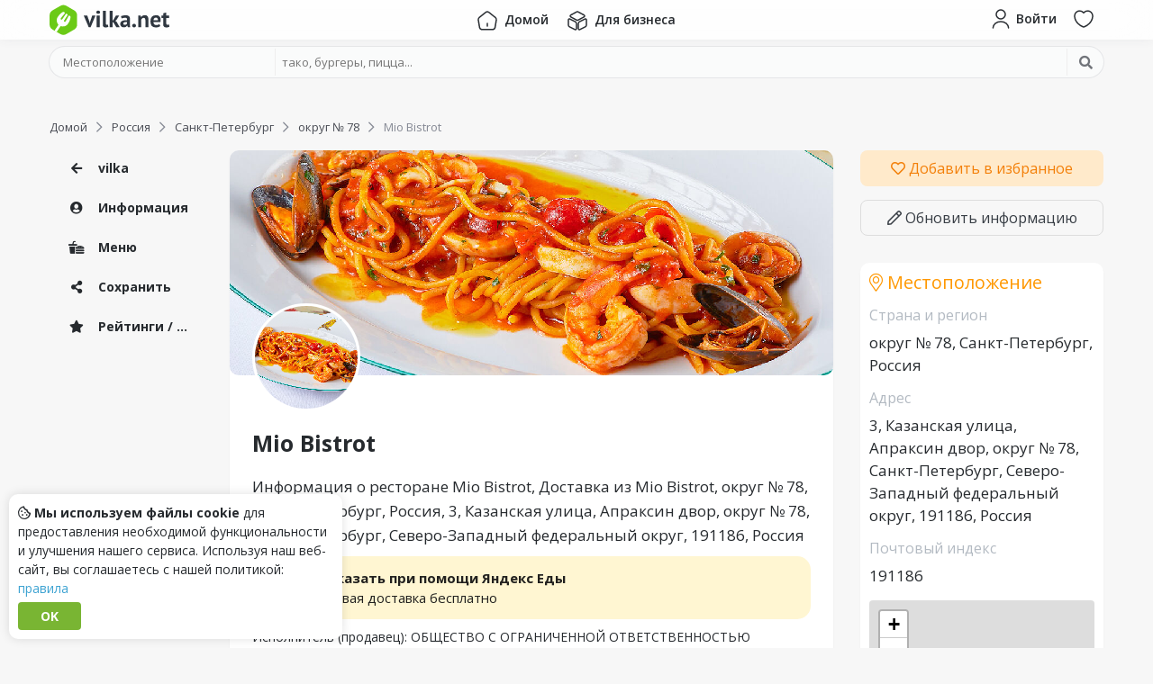

--- FILE ---
content_type: text/html; charset=UTF-8
request_url: https://vilka.net/ru/spe/okrug--78/mio-bistrot
body_size: 10444
content:
<!DOCTYPE html>
<html lang="ru">
<head>
    <meta charset="utf-8">
    <meta name="viewport" content="width=device-width, initial-scale=1.0">
    <title>Ресторан Mio Bistrot, Доставка из Mio Bistrot, округ № 78, 3, Казанская улица, Апраксин двор, округ № 78, Санкт-Петербург, Северо-Западный федеральный округ, 191186, Россия, местоположение на карте</title>
    
    <meta name="description" content="Меню и доставка из ресторана Mio Bistrot, в городе округ № 78 по адресу 3, Казанская улица, Апраксин двор, округ № 78, Санкт-Петербург, Северо-Западный федеральный округ, 191186, Россия. Цена доставки и местоположение на карте ресторана Mio Bistrot. Доставка через сервис Яндекс Еда.">
    
    <meta property="og:url" content="https://vilka.net/ru/spe/okrug--78/mio-bistrot">
    <meta property="twitter:url" content="https://vilka.net/ru/spe/okrug--78/mio-bistrot">
    <meta property="twitter:domain" content="vilka.net">
    <meta property="og:type" content="website">
    <meta name="twitter:card" content="summary_large_image">
    <meta property="og:title" content="Ресторан Mio Bistrot, Доставка из Mio Bistrot, округ № 78, 3, Казанская улица, Апраксин двор, округ № 78, Санкт-Петербург, Северо-Западный федеральный округ, 191186, Россия, местоположение на карте">
    <meta property="twitter:title" content="Ресторан Mio Bistrot, Доставка из Mio Bistrot, округ № 78, 3, Казанская улица, Апраксин двор, округ № 78, Санкт-Петербург, Северо-Западный федеральный округ, 191186, Россия, местоположение на карте">
    <meta property="og:description" content="Меню и доставка из ресторана Mio Bistrot, в городе округ № 78 по адресу 3, Казанская улица, Апраксин двор, округ № 78, Санкт-Петербург, Северо-Западный федеральный округ, 191186, Россия. Цена доставки и местоположение на карте ресторана Mio Bistrot. Доставка через сервис Яндекс Еда.">
    <meta property="twitter:description" content="Меню и доставка из ресторана Mio Bistrot, в городе округ № 78 по адресу 3, Казанская улица, Апраксин двор, округ № 78, Санкт-Петербург, Северо-Западный федеральный округ, 191186, Россия. Цена доставки и местоположение на карте ресторана Mio Bistrot. Доставка через сервис Яндекс Еда.">
    <meta name="twitter:image" content="https://eda.yandex/images/3559865/257262c8dfb8dc547aa227cb3a6555c2-1100x825.jpg">
    <meta name="og:image" content="https://eda.yandex/images/3559865/257262c8dfb8dc547aa227cb3a6555c2-1100x825.jpg">

    <link rel="icon" href="/favicon.svg" type="image/svg+xml">
    <link rel="shortcut icon" type="image/x-icon" href="/favicon.ico">

    <link rel="apple-touch-icon" sizes="180x180" href="/apple-touch-icon.png">
    <link rel="icon" type="image/png" sizes="32x32" href="/favicon-32x32.png">
    <link rel="icon" type="image/png" sizes="16x16" href="/favicon-16x16.png">
    <link rel="manifest" href="/site.webmanifest">
    <link rel="mask-icon" href="/safari-pinned-tab.svg" color="#6bca16">
    <meta name="msapplication-TileColor" content="#ffffff">
    <meta name="theme-color" content="#ffffff">

    

    <link rel="preconnect" href="https://fonts.googleapis.com">
    <link rel="preconnect" href="https://fonts.gstatic.com" crossorigin>
    <link href="https://fonts.googleapis.com/css?family=Open+Sans:300,400,600,700,800&display=swap" rel="stylesheet" type="text/css">

    <link href="https://assets.vilka.net/styles/custom.min.css?v=0.0.19" rel="stylesheet" type="text/css"><link href="https://assets.vilka.net/styles/index.min.css?v=0.0.19" rel="stylesheet" type="text/css">

    
    <script>
        const dict = {
            'current_location': 'Текущее местоположение',
            'point_on_map': 'Точка на карте',
            'please_rate_object': 'Please rate object',
            'server_error': 'Ошибка сервера. Повторите попытку позже или свяжитесь с нами.',
        };
        const conf_url = 'https:\/\/vilka.net';
        const conf_api = 'https:\/\/api.vilka.net';
        const conf_asset = 'https:\/\/assets.vilka.net\/';
        const conf_action = 'https:\/\/api.vilka.net';
        const conf_disk = 'https:\/\/disk.vilka.net\/';
        const conf_lang = 'ru';
    </script>
    <script src="https://assets.vilka.net/js/custom.min.js?v=0.0.19"></script><script src="https://assets.vilka.net/js/index.min.js?v=0.0.19"></script>
    

    


    
        

        
















































        









        









    

    

</head>
<body>



    

        
             <script type="text/javascript" > (function(m,e,t,r,i,k,a){m[i]=m[i]||function(){(m[i].a=m[i].a||[]).push(arguments)}; m[i].l=1*new Date(); for (var j = 0; j < document.scripts.length; j++) {if (document.scripts[j].src === r) { return; }} k=e.createElement(t),a=e.getElementsByTagName(t)[0],k.async=1,k.src=r,a.parentNode.insertBefore(k,a)}) (window, document, "script", "https://mc.yandex.ru/metrika/tag.js", "ym"); ym(50439811, "init", { clickmap:true, trackLinks:true, accurateTrackBounce:true }); </script> <noscript><div><img src="https://mc.yandex.ru/watch/50439811" style="position:absolute; left:-9999px;" alt="" /></div></noscript> 
        
    

     <script async src="https://www.googletagmanager.com/gtag/js?id=G-3G4FQL0V1K"></script> <script> window.dataLayer = window.dataLayer || []; function gtag(){dataLayer.push(arguments);} gtag('js', new Date()); gtag('config', 'G-3G4FQL0V1K'); </script>


<div class="wrapper">
    <div class="wrapper_content">


        
            <header class="compensate-for-scrollbar headbar  hb-fixed hb-effect">
    <div class="container">
        <div class="row small-gutter">
            <div class="order-1 col col-lg-2">
                <div class="hb-logo">
                    <a rel="nofollow noindex" href="https://vilka.net">
                        <img src="https://assets.vilka.net/img/logo-vilka.svg" alt="Logo">
                    </a>
                </div>
            </div>
            <div class="order-3 d-none d-lg-block order-lg-2 col col-12 col-lg-8">
                <nav class="hb-menu">
                    <ul class="unstyled clearfix">
                        <li><a href="https://vilka.net" class="t-btn "><img src="https://assets.vilka.net/icons/home.svg" alt="home"> <span class="t-txt">Домой</span></a></li>
                        
                        <li><a href="https://business.vilka.net" class="t-btn "><img src="https://assets.vilka.net/icons/3d-cube.svg" alt="3d-cube"> <span class="t-txt">Для бизнеса</span></a></li>
                    </ul>
                </nav>

            </div>
            <div class="order-2 order-lg-3 col col-lg-2">
                <nav class="d-flex float-right">
                    
                        <a rel="nofollow noindex" class="hb-btn" href="https://id.vilka.net/login?r=https%3A%2F%2Fvilka.net%2Fru%2Fspe%2Fokrug--78%2Fmio-bistrot" data-pl="bottom" data-tooltip="Войти">
                            <span class="inner d-md-flex">
                                <img src="https://assets.vilka.net/icons/user.svg" alt="user">
                                <span class="t-txt">Войти</span>
                            </span>
                        </a>
                    

                    
                        <a rel="nofollow noindex" href="https://vilka.net/search" onclick="return dinoBar.searchBox()" class="hb-btn hb-search-btn" data-pl="bottom" data-tooltip="Поиск">
                            <span class="inner"><i class="far fa-search"></i> </span>
                        </a>
                    

                    <a rel="nofollow noindex" href="https://id.vilka.net/wishlist" class="hb-btn d-none d-sm-block" data-pl="bottom" data-tooltip="Избранное">
                        <span class="inner">
                            <img src="https://assets.vilka.net/icons/heart.svg" alt="heart">
                            <span class="hb-count favCount" style="display: none">0</span>
                        </span>
                    </a>
































                    <div class="hb-drop d-lg-none">
                        <button class="hb-btn" data-tooltip="Menu">
                            <span class="inner">
                                <img src="https://assets.vilka.net/icons/menu.svg" alt="menu">
                            </span>
                        </button>
                        <div class="hb-drop-menu">
                            <ul class="unstyled">
                                <li><a href="https://vilka.net"><span class="_icon"><img src="https://assets.vilka.net/icons/home.svg" alt="home"></span> <span class="txt">Домой</span></a></li>
                                
                                <li><a href="https://business.vilka.net"><span class="_icon"><img src="https://assets.vilka.net/icons/3d-cube.svg" alt="3d-cube"></span> <span class="txt">Для бизнеса</span></a></li>
                            </ul>
                        </div>
                        <div class="hb-drop-bg"></div>
                    </div>
                </nav>
            </div>
        </div>
    </div>
</header>
<div class="headbar_cup"></div>
<div class="headbar-drop-bg"></div>


    <div class="container">
        <div class="searchBoxLite">
            <form class="searchBox" id="searchBox" action="https://api.vilka.net/search/build" method="post" enctype="multipart/form-data">
    <div class="container">
        <div class="_box d-md-flex align-content-center">
            <div class="_loc">
                <input type="hidden" name="redirect" value="yes">
                <input type="hidden" name="lang" value="ru">

                <input type="hidden" name="country" value="">
                <input type="hidden" name="region" value="">
                <input type="hidden" name="city" value="">

                <input type="hidden" name="latitude" value="">
                <input type="hidden" name="longitude" value="">

                <input spellcheck="false" autocomplete="off" name="loc" id="sb-loc" type="text" placeholder="Местоположение" value="">

                <div class="_drop d-none" id="sb-loc-drop">
                    <div class="_result" id="sb-loc-result"></div>
                    <a href="#" class="sb-loc-current"><span class="_icon"><i class="fal fa-location"></i></span> Текущее местоположение</a>
                    <a href="#" class="sb-loc-list"><span class="_icon"><i class="fal fa-th-list"></i></span> Выбрать из списка</a>
                    <a href="#" class="sb-loc-map"><span class="_icon"><i class="fal fa-map-marked-alt"></i></span> Точка на карте</a>

                </div>
            </div>

            <div class="_q">
                <input spellcheck="false" autocomplete="off" id="sb-q" name="q" type="text" placeholder="тако, бургеры, пицца..." value="">
                <div class="_drop d-none" id="sb-q-drop">
                    <div class="_result" id="sb-q-result"></div>
                    <a class="sb-populars"><span class="_icon"><i class="fal fa-star"></i></span> Популярные объекты</a>
                </div>
            </div>

            <div class="_btn">
                <button><i class="fa fa-search"></i> <span>Искать</span></button>
            </div>
        </div>
    </div>
</form>
        </div>
    </div>



    <script>
        $(function () {
            $('.headbar-drop-bg').on('click', function () {
                $('.headbar .hb-drop').removeClass('active')
                    .find('.hb-drop-menu').fadeOut('fast')
                    .parent().find('.hb-drop-bg').fadeOut('fast');
                $(this).fadeOut('fast');
            });

            $('.headbar .hb-drop').find('.hb-btn, .hb-drop-bg').on('click', function () {
                $(this).parent().toggleClass('active')
                    .find('.hb-drop-menu').fadeToggle('fast')
                    .parent().find('.hb-drop-bg').fadeToggle('fast');

                $('.headbar-drop-bg').fadeToggle('fast');
            });
        });

        var dinoBar = {
            searchBox: function() {
                $('body').toggleClass('showSearchBox');

                return false;
            }
        };
    </script>

















        

        <article class="placePage container" itemscope itemtype="https://schema.org/Restaurant">
    


<div class="breadCrumbs" itemscope itemtype="http://schema.org/BreadcrumbList">
    <ol class="unstyled">
        
        <li itemprop="itemListElement" itemscope itemtype="http://schema.org/ListItem">
            
                <a href="https://vilka.net" itemprop="item"><span itemprop="name">Домой</span></a>
            

            
                <i class="far fa-chevron-right"></i>
            

            <meta itemprop="position" content="1">
        </li>
        
        <li itemprop="itemListElement" itemscope itemtype="http://schema.org/ListItem">
            
                <a href="https://vilka.net/ru" itemprop="item"><span itemprop="name">Россия</span></a>
            

            
                <i class="far fa-chevron-right"></i>
            

            <meta itemprop="position" content="2">
        </li>
        
        <li itemprop="itemListElement" itemscope itemtype="http://schema.org/ListItem">
            
                <a href="https://vilka.net/ru/spe" itemprop="item"><span itemprop="name">Санкт-Петербург</span></a>
            

            
                <i class="far fa-chevron-right"></i>
            

            <meta itemprop="position" content="3">
        </li>
        
        <li itemprop="itemListElement" itemscope itemtype="http://schema.org/ListItem">
            
                <a href="https://vilka.net/ru/spe/okrug--78" itemprop="item"><span itemprop="name">округ № 78</span></a>
            

            
                <i class="far fa-chevron-right"></i>
            

            <meta itemprop="position" content="4">
        </li>
        
        <li itemprop="itemListElement" itemscope itemtype="http://schema.org/ListItem">
            
                <span itemprop="name">Mio Bistrot</span>
            

            

            <meta itemprop="position" content="5">
        </li>
        
    </ol>
</div>


    
    
    


























        



















        























        









    


    <div class="row mt-3">
        <div class="d-none d-xl-block col-2">
            <div class="_sidebar">
                <nav>
                    <ul class="unstyled">
                        <li>
                            <a href="https://vilka.net">
                                <span class="_ico"><i class="fa fa-arrow-left"></i></span>
                                vilka
                            </a>
                        </li>

                        <li><a class="scrollTo" href="#place-block-info"><span class="_ico"><i class="fa fa-user-circle"></i></span> Информация</a></li>

                        
                            <li><a href="https://vilka.net/ru/spe/okrug--78/mio-bistrot/menu"><span class="_ico"><i class="fa fa-burger-soda"></i></span> Меню</a></li>
                        
                        <li><a class="scrollTo" href="#place-block-social"><span class="_ico"><i class="fa fa-share-alt"></i></span> Сохранить</a></li>

                        

                        
                        
                        <li><a class="scrollTo" href="#place-block-ratings"><span class="_ico"><i class="fa fa-star"></i></span> Рейтинги / Отзывы</a></li>
                    </ul>
                </nav>
            </div>
        </div>

        <div class="col-12 col-lg-8 col-xl-7">

            

            

            

            

            


            
            
            

            
            
            


            <section class="_profile box" id="place-block-info">

                <div class="_cover" style="background-image: url('https://eda.yandex/images/3559865/257262c8dfb8dc547aa227cb3a6555c2-1100x825.jpg');">
                    
                        <div class="_logo" itemprop="image" itemscope itemtype="https://schema.org/ImageObject">
                            <img itemprop="url contentUrl" src="https://eda.yandex/images/3559865/257262c8dfb8dc547aa227cb3a6555c2-1100x825.jpg" alt="Mio Bistrot" loading="lazy">
                            <link itemprop="url" href="https://eda.yandex/images/3559865/257262c8dfb8dc547aa227cb3a6555c2-1100x825.jpg">
                        </div>
                    
                </div>

                <div class="_top"></div>

                <div class="_content">

                    <h2 class="_name" itemprop="name">Mio Bistrot</h2>
                    <div class="pre-attributes">
                        

                        
                    </div>

                    
                        <h1>Информация о ресторане Mio Bistrot, Доставка из Mio Bistrot, округ № 78, Санкт-Петербург, Россия, 3, Казанская улица, Апраксин двор, округ № 78, Санкт-Петербург, Северо-Западный федеральный округ, 191186, Россия</h1>

                        <a class="d-block yandexEda" href="https://plms.adj.st?adj_t=vae3zcs_eqrhmx1&adj_adgroup=11647617&adj_campaign=11647617">
                            <img src="https://assets.vilka.net/img/yandex-eda-icon.png" alt="Yandex Eda">
                            <span>
                                <strong>Заказать при помощи Яндекс Еды</strong>
                                <div>первая доставка бесплатно</div>
                            </span>
                        </a>
                        <div class="_about">
                            
                                <p>Исполнитель (продавец): ОБЩЕСТВО С ОГРАНИЧЕННОЙ ОТВЕТСТВЕННОСТЬЮ "МЕЛИБРАН ВЕРДИ", 194292, Санкт-Петербург, 5-й Верхний пер, д 16, литера к, офис 2/4, ИНН 7802890960, рег. номер 1217800037707<br>Режим работы: с 10:00 до 22:00</p>
                            

                            <p itemprop="description">
                                На этой странице показано расположение и меню ресторана Mio Bistrot,
                                который находится в округ № 78 по адресу 3, Казанская улица, Апраксин двор, округ № 78, Санкт-Петербург, Северо-Западный федеральный округ, 191186, Россия.
                                Просматривайте удобства, близлежащие места, рейтинги и фотографии Mio Bistrot.
                                Также на этой странице вы можете увидеть точное расположение Mio Bistrot на карте по координатам.
                            </p>

                            <p itemprop="address" itemscope itemtype="https://schema.org/PostalAddress">Местоположение <b itemprop="addressLocality">округ № 78, Санкт-Петербург, Россия</b> / <b itemprop="streetAddress">3, Казанская улица, Апраксин двор, округ № 78, Санкт-Петербург, Северо-Западный федеральный округ, 191186, Россия</b></p>


                            

                            

                            

                            
                        </div>
                    


                    
                        <div class="_tags">
                            <h3><i class="fal fa-tags"></i> Теги</h3>

                            
                                <a class="_tag" rel="noindex nofollow" href="https://vilka.net/search?q=%d0%98%d1%82%d0%b0%d0%bb%d1%8c%d1%8f%d0%bd%d1%81%d0%ba%d0%b0%d1%8f"><i class="fa fa-hashtag"></i>Итальянская</a>
                            
                                <a class="_tag" rel="noindex nofollow" href="https://vilka.net/search?q=%d0%9f%d0%b0%d1%81%d1%82%d0%b0"><i class="fa fa-hashtag"></i>Паста</a>
                            
                                <a class="_tag" rel="noindex nofollow" href="https://vilka.net/search?q=%d0%a1%d0%b0%d0%bb%d0%b0%d1%82%d1%8b"><i class="fa fa-hashtag"></i>Салаты</a>
                            
                                <a class="_tag" rel="noindex nofollow" href="https://vilka.net/search?q=%d0%97%d0%b0%d0%b2%d1%82%d1%80%d0%b0%d0%ba%d0%b8"><i class="fa fa-hashtag"></i>Завтраки</a>
                            
                        </div>
                    

                    
                    
                    
                </div>
            </section>


            
                <div class="_menuBtn">
                    <a href="https://vilka.net/ru/spe/okrug--78/mio-bistrot/menu"><i class="fad fa-burger-soda"></i> Показать меню</a>
                </div>
            

            
    
        









    


            <div class="_block box _share" id="place-block-social">
                <h3><i class="fal fa-share-alt"></i> Добавляйте в закладки или делитесь с друзьями!</h3>
                <div class="ya-share2" data-curtain data-size="m" data-shape="round" data-lang="ru" data-services="messenger,vkontakte,facebook,odnoklassniki,telegram,twitter,viber,whatsapp,moimir,skype,tumblr,linkedin,lj,blogger,delicious,reddit"></div>
            </div>

            <div class="place-gallery _block box" id="place-block-gallery">
    <div class="inner">
        <h3><i class="fal fa-camera"></i> Галерея</h3>

        
            <div class="empty">
                <img src="https://assets.vilka.net/img/image.svg" alt="Изображение">
                <p>Здесь еще нет фотографий</p>
            </div>
        

        <div class="add">
            
                <p>Будьте первым, кто добавит фото</p>
            
            <div>
                
                <a class="btn btn-sm btn-success" href="https://vilka.net/ru/spe/okrug--78/mio-bistrot/addPhoto" rel="nofollow noopener"><i class="fas fa-plus"></i> Добавить фотографию</a>
            </div>
        </div>
    </div>
</div>

            

            

            <div class="_block box _rating" id="place-block-ratings">
    <div class="_inner">
        <h3><i class="fal fa-star"></i> Рейтинги</h3>

        <div class="_trendRates">
            <div class="row">

                <div class="col col-12 col-sm-6 col-md-4">
                    <div data-tooltip="Рейтинг в vilka" class="_rate d-flex">
                        <img src="https://assets.vilka.net/img/logo-icon.svg" alt="forkly.net">

                        <div class="_stars clearfix">

                            <div class="_in">
                                <div class="_darkStars"><i class="fa fa-star"></i><i class="fa fa-star"></i><i class="fa fa-star"></i><i class="fa fa-star"></i><i class="fa fa-star"></i></div>
                                <div class="_orangeStars" style="width: 0%"><i class="fa fa-star"></i><i class="fa fa-star"></i><i class="fa fa-star"></i><i class="fa fa-star"></i><i class="fa fa-star"></i></div>
                            </div>
                        </div>

                        <div class="_count"><i class="far fa-user"></i> 0</div>
                    </div>
                </div>

                

                
                
                
                

                
                
                
                
                
                
                

                
                
                
                

                
                
                
                
                
                
                
            </div>
        </div>
    </div>

    

    <div class="_rateThis">
        <h3>Добавить отзыв</h3>

        
            <div class="place-review-no-access">Пожалуйста, <a href="https://id.vilka.net/login"><i class="far fa-user"></i> войдите</a> или <a href="https://id.vilka.net/signup"><i class="far fa-plus"></i> зарегистрируйтесь</a>, чтобы добавлять отзывы.</div>
        
    </div>
</div>


<script>
    $(function () {
        Fancybox.bind('[data-fancybox="reviews"]');
    })
</script>


            
    

        </div>

        <div class="col-12 col-lg-4 col-xl-3">
            <a class="mt-3 mt-lg-0 _favBtn" rel="noopener noreferrer nofollow" href="#" onclick="return wishlist( 293406 , this)"
               data-txt-true="Удалить из Избранного"
               data-txt-false="Добавить в избранное"
               data-fav="no">
                <i class="far fa-heart"></i>
                <span>Добавить в избранное</span>
            </a>

            <a class="_editBtn" rel="noopener noreferrer nofollow" href="https://vilka.net/ru/spe/okrug--78/mio-bistrot/update"><i class="far fa-pen"></i> Обновить информацию</a>

            
    
        








    



            

            <div class="PlaceLocation box _block" itemprop="address" itemscope itemtype="https://schema.org/PostalAddress">
    <h3><i class="fal fa-map-marker-alt"></i> Местоположение</h3>

    <div class="_region">
        <h4>Страна и регион</h4>
        <div itemprop="addressLocality">округ № 78, Санкт-Петербург, Россия</div>
    </div>

    
        <div class="_address">
            <h4>Адрес</h4>
            <div itemprop="streetAddress">3, Казанская улица, Апраксин двор, округ № 78, Санкт-Петербург, Северо-Западный федеральный округ, 191186, Россия</div>
        </div>
    

    

    
        <div class="_address">
            <h4>Почтовый индекс</h4>
            <div itemprop="postalCode">191186</div>
        </div>
    

    

    <div class="_map">
        <div class="_mapCup">
            <div id="mapOSM"></div>
        </div>
    </div>
    
        <script>
            $(function () {
                var element = document.getElementById('mapOSM');
                element.style = 'height:300px;';

                var map = L.map(element);

                L.tileLayer('https://{s}.tile.osm.org/{z}/{x}/{y}.png', {
                    attribution: '&copy; <a rel="noopener noreferrer nofollow" href="https://osm.org/copyright">OpenStreetMap</a>'
                }).addTo(map);

                var target = L.latLng('59.933816', '30.322417');
                map.setView(target, 15);
                L.marker(target).addTo(map);
            });
        </script>
    
</div>

            <div class="_block ideaBlock">
                <a href="https://vilka.net/feedback">
                    <b>Есть идея? <i class="fa fa-question"></i></b>
                    <span>Есть ли что-то, чего вам не хватает или что вас не устраивает?</span>
                    <span class="_btn">Отправить идею</span>
                </a>
            </div>
        </div>
    </div>
</article>

<link rel="stylesheet" href="https://assets.vilka.net/lib/fancybox/fancybox.css"/>
<link rel="stylesheet" href="https://assets.vilka.net/lib/fancybox/carousel.css"/>

    <script src="https://assets.vilka.net/lib/fancybox/fancybox.umd.js"></script>
    <script src="https://assets.vilka.net/lib/fancybox/carousel.umd.js"></script>

    </div>

    <div class="vilkaHellow"></div>
<footer class="footer">
    <div class="_top container">
        <div class="row">
            <div class="col-12 col-sm-6 col-lg-4">
                <nav>
                    <h4>Навигация</h4>
                    <ul class="unstyled clearfix">
                        <li>
                            <a  rel="nofollow noindex" href="https://vilka.net/feedback">
                                <span class="icon"><span><i class="fal fa-envelope"></i></span></span>
                                <span class="txt">Обратная связь</span>
                            </a>
                        </li>
                        <li>
                            <a  rel="nofollow noindex" href="https://vilka.net/request_content_removal">
                                <span class="icon"><span><i class="fal fa-trash"></i></span></span>
                                <span class="txt">Запросить удаление контента</span>
                            </a>
                        </li>
                        <li>
                            <a  rel="nofollow noindex" href="https://vilka.net/rules">
                                <span class="icon"><span><i class="fal fa-exclamation"></i></span></span>
                                <span class="txt">Правила</span>
                            </a>
                        </li>




                    </ul>
                </nav>
            </div>
            <div class="col-12 col-sm-6 col-lg-4">
                <nav>
                    <h4>Для бизнеса</h4>
                    <ul class="unstyled clearfix">
                        <li>
                            <a  href="https://business.vilka.net" rel="nofollow noindex">
                                <span class="icon"><span><i class="fal fa-coffee"></i></span></span>
                                <span class="txt">Для владельцев ресторанов</span>
                            </a>
                        </li>
                        <li>
                            <a rel="nofollow noindex" href="https://business.vilka.net">
                                <span class="icon"><span><i class="fal fa-tachometer-fast"></i></span></span>
                                <span class="txt">Бизнес-панель</span>
                            </a>
                        </li>






                    </ul>
                </nav>
            </div>
            <div class="col-12 col-sm-6 col-lg-4">
                <nav>
                    <h4>Следуйте за нами дальше</h4>
                    <ul class="unstyled clearfix">
                        
                            <li>
                                <a rel="nofollow noindex" href="https://vk.com/vilkanet">
                                    <span class="icon"><span><i class="fab fa-vk"></i></span></span>
                                    <span class="txt">VK<small>vk.com/vilkanet</small></span>
                                </a>
                            </li>
                            <li>
                                <a rel="nofollow noindex" href="https://facebook.com/vilka.net">
                                    <span class="icon"><span><i class="fab fa-facebook-f"></i></span></span>
                                    <span class="txt">Facebook<small>fb.com/vilka.net</small></span>
                                </a>
                            </li>
                        
                    </ul>
                </nav>
            </div>






















        </div>
    </div>

    <div class="_copyright text-wrap">
        <p class="m-0">
            Удобный <a href="https://notepad.online/ru">онлайн блокнот</a> для быстрых и простых заметок — бесплатно и доступно прямо из браузера.
        </p>
    </div>

    <div class="_copyright">
        <div class="container">© 2022-2024, vilka.net <span class="_madeLove">Сделано с <img src="https://assets.vilka.net/img/heart.svg" alt="Heart"></span></div>
    </div>
</footer>
</div>





<div id="loc-modal" class="locModal">
    <div id="loc-modal-bg" class="lm-bg"></div>

    <div class="lm-box">
        <h3><i class="fa fa-map-marker-alt"></i> Выберите регион <button class="lm-close"><i class="fa fa-times"></i></button></h3>

        <div class="lm-bar">
            <button class="lm-save">Сохранить</button>
            <button class="lm-close"><i class="fa fa-times"></i> Закрыть</button>
        </div>

        
        
        

        <div class="lm-content">
            <div class="lm-breadcrumbs">
                <ul class="unstyled">
                    <li><button class="lm-btn" data-breadcrumb="main" data-tab="countries">Все страны</button></li>
                    <li data-name="country" class="d-none">
                        <i class="fal fa-chevron-right"></i>
                        <button class="lm-btn" data-breadcrumb="country" data-tab="regions"></button>
                    </li>
                    <li data-name="region" class="d-none">
                        <i class="fal fa-chevron-right"></i>
                        <button class="lm-btn" data-breadcrumb="region" data-tab="cities"></button>
                    </li>
                    <li data-name="city" class="d-none">
                        <i class="fal fa-chevron-right"></i>
                        <span class="lm-btn"></span>
                    </li>
                </ul>
            </div>

            
            
            
            
            
            
            
            

            <div class="lm-tabs">
                <div class="lm-tab-countries lm-tab ">
                    <div class="lm-list">
                        
                        
                        
                            
                            <div class="lm-item d-flex ">
                                <div class="lm-item-letter">
                                    
                                </div>
                                <button  data-id="11" data-alias="ar" data-name=""></button>
                            </div>
                        
                            
                            <div class="lm-item d-flex ">
                                <div class="lm-item-letter">
                                    
                                </div>
                                <button  data-id="12" data-alias="mx" data-name=""></button>
                            </div>
                        
                            
                            <div class="lm-item d-flex ">
                                <div class="lm-item-letter">
                                    
                                </div>
                                <button  data-id="13" data-alias="at" data-name=""></button>
                            </div>
                        
                            
                            <div class="lm-item d-flex ">
                                <div class="lm-item-letter">
                                    
                                </div>
                                <button  data-id="14" data-alias="de" data-name=""></button>
                            </div>
                        
                            
                            <div class="lm-item d-flex ">
                                <div class="lm-item-letter">
                                    
                                </div>
                                <button  data-id="15" data-alias="ch" data-name=""></button>
                            </div>
                        
                            
                            <div class="lm-item d-flex ">
                                <div class="lm-item-letter">
                                    
                                </div>
                                <button  data-id="16" data-alias="cz" data-name=""></button>
                            </div>
                        
                            
                            <div class="lm-item d-flex ">
                                <div class="lm-item-letter">
                                    
                                </div>
                                <button  data-id="17" data-alias="au" data-name=""></button>
                            </div>
                        
                            
                            <div class="lm-item d-flex ">
                                <div class="lm-item-letter">
                                    
                                </div>
                                <button  data-id="18" data-alias="gb" data-name=""></button>
                            </div>
                        
                            
                            <div class="lm-item d-flex ">
                                <div class="lm-item-letter">
                                    
                                </div>
                                <button  data-id="19" data-alias="ie" data-name=""></button>
                            </div>
                        
                            
                            <div class="lm-item d-flex ">
                                <div class="lm-item-letter">
                                    
                                </div>
                                <button  data-id="20" data-alias="my" data-name=""></button>
                            </div>
                        
                            
                            <div class="lm-item d-flex ">
                                <div class="lm-item-letter">
                                    
                                </div>
                                <button  data-id="21" data-alias="be" data-name=""></button>
                            </div>
                        
                            
                            <div class="lm-item d-flex ">
                                <div class="lm-item-letter">
                                    
                                </div>
                                <button  data-id="22" data-alias="nl" data-name=""></button>
                            </div>
                        
                            
                            <div class="lm-item d-flex ">
                                <div class="lm-item-letter">
                                    
                                </div>
                                <button  data-id="23" data-alias="fr" data-name=""></button>
                            </div>
                        
                            
                            <div class="lm-item d-flex ">
                                <div class="lm-item-letter">
                                    
                                </div>
                                <button  data-id="24" data-alias="lu" data-name=""></button>
                            </div>
                        
                            
                            <div class="lm-item d-flex ">
                                <div class="lm-item-letter">
                                    
                                </div>
                                <button  data-id="25" data-alias="ae" data-name=""></button>
                            </div>
                        
                            
                            <div class="lm-item d-flex ">
                                <div class="lm-item-letter">
                                    
                                </div>
                                <button  data-id="26" data-alias="ag" data-name=""></button>
                            </div>
                        
                            
                            <div class="lm-item d-flex ">
                                <div class="lm-item-letter">
                                    
                                </div>
                                <button  data-id="27" data-alias="tr" data-name=""></button>
                            </div>
                        
                            
                            <div class="lm-item d-flex ">
                                <div class="lm-item-letter">
                                    
                                </div>
                                <button  data-id="28" data-alias="cl" data-name=""></button>
                            </div>
                        
                            
                            <div class="lm-item d-flex ">
                                <div class="lm-item-letter">
                                    
                                </div>
                                <button  data-id="29" data-alias="bb" data-name=""></button>
                            </div>
                        
                            
                            <div class="lm-item d-flex ">
                                <div class="lm-item-letter">
                                    
                                </div>
                                <button  data-id="30" data-alias="br" data-name=""></button>
                            </div>
                        
                            
                            <div class="lm-item d-flex ">
                                <div class="lm-item-letter">
                                    
                                </div>
                                <button  data-id="31" data-alias="bo" data-name=""></button>
                            </div>
                        
                            
                            <div class="lm-item d-flex ">
                                <div class="lm-item-letter">
                                    
                                </div>
                                <button  data-id="32" data-alias="pt" data-name=""></button>
                            </div>
                        
                            
                            <div class="lm-item d-flex ">
                                <div class="lm-item-letter">
                                    
                                </div>
                                <button  data-id="33" data-alias="bs" data-name=""></button>
                            </div>
                        
                            
                            <div class="lm-item d-flex ">
                                <div class="lm-item-letter">
                                    
                                </div>
                                <button  data-id="34" data-alias="pl" data-name=""></button>
                            </div>
                        
                            
                            <div class="lm-item d-flex mt-3">
                                <div class="lm-item-letter">
                                    
                                        O
                                        
                                    
                                </div>
                                <button  data-id="35" data-alias="uz" data-name="Oʻzbekiston">Oʻzbekiston</button>
                            </div>
                        
                            
                            <div class="lm-item d-flex mt-3">
                                <div class="lm-item-letter">
                                    
                                        Б
                                        
                                    
                                </div>
                                <button  data-id="3" data-alias="by" data-name="Беларусь">Беларусь</button>
                            </div>
                        
                            
                            <div class="lm-item d-flex mt-3">
                                <div class="lm-item-letter">
                                    
                                        И
                                        
                                    
                                </div>
                                <button  data-id="6" data-alias="es" data-name="Испания">Испания</button>
                            </div>
                        
                            
                            <div class="lm-item d-flex ">
                                <div class="lm-item-letter">
                                    
                                </div>
                                <button  data-id="8" data-alias="it" data-name="Италия">Италия</button>
                            </div>
                        
                            
                            <div class="lm-item d-flex mt-3">
                                <div class="lm-item-letter">
                                    
                                        К
                                        
                                    
                                </div>
                                <button  data-id="2" data-alias="kz" data-name="Казахстан">Казахстан</button>
                            </div>
                        
                            
                            <div class="lm-item d-flex ">
                                <div class="lm-item-letter">
                                    
                                </div>
                                <button  data-id="5" data-alias="ca" data-name="Канада">Канада</button>
                            </div>
                        
                            
                            <div class="lm-item d-flex ">
                                <div class="lm-item-letter">
                                    
                                </div>
                                <button  data-id="9" data-alias="kg" data-name="Кыргызстан">Кыргызстан</button>
                            </div>
                        
                            
                            <div class="lm-item d-flex mt-3">
                                <div class="lm-item-letter">
                                    
                                        Р
                                        
                                    
                                </div>
                                <button  data-id="1" data-alias="ru" data-name="Россия">Россия</button>
                            </div>
                        
                            
                            <div class="lm-item d-flex mt-3">
                                <div class="lm-item-letter">
                                    
                                        С
                                        
                                    
                                </div>
                                <button  data-id="4" data-alias="us" data-name="США">США</button>
                            </div>
                        
                            
                            <div class="lm-item d-flex mt-3">
                                <div class="lm-item-letter">
                                    
                                        У
                                        
                                    
                                </div>
                                <button  data-id="7" data-alias="ua" data-name="Украина">Украина</button>
                            </div>
                        
                            
                            <div class="lm-item d-flex mt-3">
                                <div class="lm-item-letter">
                                    
                                        ا
                                        
                                    
                                </div>
                                <button  data-id="10" data-alias="ir" data-name="ایران">ایران</button>
                            </div>
                        
                    </div>
                </div>

                <div class="lm-tab-regions lm-tab ">
                    <div class="lm-list">
                        
                        
                        
                    </div>
                </div>

                <div class="lm-tab-cities lm-tab d-none">
                    <div class="lm-list">
                        
                        
                        
                    </div>
                </div>
            </div>
        </div>

        <div class="lm-bar">
            <button class="lm-save">Сохранить</button>
            <button class="lm-close"><i class="fa fa-times"></i> Закрыть</button>
        </div>
    </div>
</div>
<div id="map-modal" class="map-modal">
    <input type="hidden" name="lat" value="">
    <input type="hidden" name="lng" value="">
    <div class="mm-bg"></div>
    <div class="mm-box">
        <h3>
            <i class="fal fa-map-marked-alt"></i> Точка на карте
            <button class="mm-close"><i class="fa fa-times"></i></button>
        </h3>

        <div class="mm-buttons">
            <button class="mm-save">Сохранить</button>
            <button class="mm-close"><i class="fa fa-times"></i> Закрыть</button>
        </div>

        <div class="mm-map">
            <div id="map-modal-osm" class="mm-map-osm"></div>
        </div>
    </div>
</div>


<div class="side_bg" id="side-bg" onclick="mobileMenu()"></div>





<div class="cookies-box">
    
        <b><i class="far fa-cookie-bite"></i> Мы используем файлы cookie</b>
        для предоставления необходимой функциональности
        и улучшения нашего сервиса. Используя наш веб-сайт,
        вы соглашаетесь с нашей политикой: <a href="https://vilka.net/rules">правила</a>
    

    <div><button onclick="acceptCookies()">OK</button></div>
</div>


<script src="https://assets.vilka.net/js/bottom.min.js?v=0.0.19"></script><script src="https://yastatic.net/share2/share.js"></script>
</body>
</html>

--- FILE ---
content_type: image/svg+xml
request_url: https://assets.vilka.net/img/logo-vilka.svg
body_size: 1262
content:
<svg version="1.2" xmlns="http://www.w3.org/2000/svg" viewBox="0 0 200 50" width="200" height="50"><style>.a{fill:#2f3740}.b{fill:#6bca16}.c{fill:#fff}</style><path fill-rule="evenodd" class="a" d="m61.5 18l3.6 10 0.6 2.9h0.2l0.5-3 3.3-9.9h5.3l-8 19.2h-3l-8.2-19.2zm15.5 19v-19h4.9v19zm-0.7-24.4q0-1.1 0.8-1.8 0.8-0.8 2.3-0.8 1.4 0 2.3 0.8 0.9 0.7 0.9 1.8 0 1.1-0.9 1.9-0.9 0.7-2.3 0.7-1.5 0-2.3-0.7-0.8-0.8-0.8-1.9zm15.6-2.2v20.2q0 1.3 0.4 2 0.3 0.6 1.1 0.6 0.4 0 0.8-0.1 0.5-0.1 1.1-0.4l0.6 3.9q-0.6 0.3-1.9 0.6-1.2 0.3-2.6 0.3-2.1 0-3.3-1-1.1-1-1.1-3.3v-22.8zm17 26.6l-4.7-7.9h-1.3v7.9h-4.9v-26.6h4.9v15.7l1.1-0.5 4.4-7.6h5.4l-4.6 7.2-1.9 1.5 2.1 1.4 5.1 8.9zm8.8-14.2l-1.1-3.7q1.5-0.7 3.6-1.1 2.1-0.4 4.3-0.4 2 0 3.4 0.5 1.3 0.5 2 1.3 0.8 0.9 1.1 2.1 0.4 1.3 0.4 2.8 0 1.6-0.1 3.4-0.1 1.6-0.2 3.3 0 1.6 0.1 3.1 0.2 1.6 0.6 2.9h-4l-0.8-2.6h-0.2q-0.8 1.2-2.1 2.1-1.4 0.8-3.5 0.8-1.3 0-2.4-0.4-1.1-0.4-1.8-1.1-0.8-0.8-1.2-1.8-0.4-1-0.4-2.2 0-1.8 0.8-3 0.7-1.2 2.2-1.9 1.5-0.8 3.5-1 2-0.3 4.5-0.2 0.3-2.2-0.3-3.1-0.5-0.9-2.5-0.9-1.5 0-3.2 0.3-1.6 0.3-2.7 0.8zm5.1 10.4q1.5 0 2.4-0.6 0.9-0.7 1.3-1.5v-2.4q-1.2-0.1-2.3-0.1-1.1 0.1-1.9 0.4-0.8 0.2-1.3 0.7-0.5 0.5-0.5 1.3 0 1.1 0.6 1.7 0.6 0.5 1.7 0.5zm12.2 1.3q0-1.3 0.8-2.1 0.8-0.8 2.2-0.8 1.4 0 2.3 0.8 0.8 0.8 0.8 2.1 0 1.3-0.8 2.1-0.9 0.8-2.3 0.8-1.4 0-2.2-0.8-0.8-0.8-0.8-2.1zm26.4 2.5h-4.9v-10.8q0-2.3-0.7-3.3-0.6-1.1-2.2-1.1-1.4 0-2.4 0.9-1 0.8-1.4 2v12.3h-4.9v-19h3.9l0.6 2.5h0.1q0.9-1.2 2.3-2.1 1.5-0.9 3.8-0.9 1.4 0 2.5 0.3 1.1 0.4 1.8 1.3 0.8 0.9 1.2 2.4 0.3 1.5 0.3 3.7zm17.8-4.9l1.6 3.2q-1.2 1-3.1 1.6-2 0.6-4.2 0.6-4.6 0-6.7-2.6-2.1-2.7-2.1-7.4 0-5 2.4-7.5 2.4-2.5 6.7-2.5 1.4 0 2.8 0.3 1.4 0.4 2.4 1.3 1.1 0.9 1.8 2.3 0.6 1.5 0.6 3.7 0 0.8-0.1 1.7-0.1 0.9-0.3 1.9h-11.4q0.1 2.4 1.2 3.6 1.2 1.3 3.7 1.3 1.5 0 2.8-0.5 1.2-0.5 1.9-1zm-5.5-10.7q-1.9 0-2.9 1.2-0.9 1.1-1.1 3.1h7.1q0.2-2.1-0.6-3.2-0.8-1.1-2.5-1.1zm9.2 0.8v-4.2h2.6v-3.6l5-1.4v5h4.6v4.2h-4.6v7.3q0 1.9 0.4 2.8 0.4 0.8 1.5 0.8 0.7 0 1.3-0.1 0.5-0.2 1.2-0.5l0.9 3.8q-1 0.5-2.4 0.9-1.4 0.3-2.8 0.3-2.6 0-3.8-1.3-1.3-1.4-1.3-4.5v-9.5z"/><path class="b" d="m45 32.8c0 3.3-1.8 6.4-4.7 8.1l-13 7.5c-2.9 1.7-6.5 1.7-9.4 0l-13.1-7.5c-2.9-1.7-4.7-4.8-4.7-8.1v-15.1c0-3.3 1.8-6.4 4.7-8.1l13.1-7.5c2.9-1.7 6.5-1.7 9.4 0l13 7.5c2.9 1.7 4.7 4.8 4.7 8.1z"/><path class="c" d="m20.1 24.8c0.7-0.1 6.3-9.6 7-9.8 0.7-0.1 2.4 1 2.5 1.7 0.2 0.7-6.3 9.6-6.2 10.3 0.2 0.7 1.4 1.5 2.1 1.4 2.4-2.7 5.5-10.2 6.2-10.3 0.7-0.2 2.4 0.9 2.5 1.6 0.1 0.7 0.3 5-4 11.7-4.4 6.7-12.2 3.9-12.2 3.9 0 0-5.4 8.1-6.5 9.7l-3.4-2c0.7-1.2 6.5-9.9 6.5-9.9 0 0-5.6-6.1-1.2-12.7 4.4-6.7 8.5-8.2 9.1-8.4 0.7-0.1 2.4 1 2.6 1.7 0.3 0.8-5.6 6.5-7.1 9.7 0.2 0.7 1.4 1.5 2.1 1.4z"/></svg>

--- FILE ---
content_type: application/javascript; charset=utf-8
request_url: https://assets.vilka.net/js/custom.min.js?v=0.0.19
body_size: 79671
content:
window.onload=function(){$(".countUp").each(function(){var t={startVal:$(this).attr("data-start"),duration:300,easingFn:function(t,a,r,n){return a+r*((n=(t/=n)*t)*t+-3*n+3*t)}};parseInt($(this).attr("data-start"))<parseInt($(this).attr("data-end"))&&((t=new countUp.CountUp(this,$(this).attr("data-end"),t)).error?console.error(t.error):t.start())})};
!function(e,t){"use strict";"object"==typeof module&&"object"==typeof module.exports?module.exports=e.document?t(e,!0):function(e){if(e.document)return t(e);throw new Error("jQuery requires a window with a document")}:t(e)}("undefined"!=typeof window?window:this,function(e,t){"use strict";function n(e){return"function"==typeof e&&"number"!=typeof e.nodeType&&"function"!=typeof e.item}function r(e){return null!=e&&e===e.window}var i=[],o=Object.getPrototypeOf,a=i.slice,s=i.flat?function(e){return i.flat.call(e)}:function(e){return i.concat.apply([],e)},u=i.push,l=i.indexOf,c={},f=c.toString,p=c.hasOwnProperty,d=p.toString,h=d.call(Object),g={},y=e.document,m={type:!0,src:!0,nonce:!0,noModule:!0};function v(e,t,n){var r,i,o=(n=n||y).createElement("script");if(o.text=e,t)for(r in m)(i=t[r]||t.getAttribute&&t.getAttribute(r))&&o.setAttribute(r,i);n.head.appendChild(o).parentNode.removeChild(o)}function x(e){return null==e?e+"":"object"==typeof e||"function"==typeof e?c[f.call(e)]||"object":typeof e}var b="3.6.0",w=function(e,t){return new w.fn.init(e,t)};function T(e){var t=!!e&&"length"in e&&e.length,i=x(e);return!n(e)&&!r(e)&&("array"===i||0===t||"number"==typeof t&&0<t&&t-1 in e)}function C(e,t,n){for(var r=[],i=void 0!==n;(e=e[t])&&9!==e.nodeType;)if(1===e.nodeType){if(i&&w(e).is(n))break;r.push(e)}return r}function E(e,t){for(var n=[];e;e=e.nextSibling)1===e.nodeType&&e!==t&&n.push(e);return n}w.fn=w.prototype={jquery:b,constructor:w,length:0,toArray:function(){return a.call(this)},get:function(e){return null==e?a.call(this):e<0?this[e+this.length]:this[e]},pushStack:function(e){return(e=w.merge(this.constructor(),e)).prevObject=this,e},each:function(e){return w.each(this,e)},map:function(e){return this.pushStack(w.map(this,function(t,n){return e.call(t,n,t)}))},slice:function(){return this.pushStack(a.apply(this,arguments))},first:function(){return this.eq(0)},last:function(){return this.eq(-1)},even:function(){return this.pushStack(w.grep(this,function(e,t){return(t+1)%2}))},odd:function(){return this.pushStack(w.grep(this,function(e,t){return t%2}))},eq:function(e){var t=this.length;e=+e+(e<0?t:0);return this.pushStack(0<=e&&e<t?[this[e]]:[])},end:function(){return this.prevObject||this.constructor()},push:u,sort:i.sort,splice:i.splice},w.extend=w.fn.extend=function(){var e,t,r,i,o,a=arguments[0]||{},s=1,u=arguments.length,l=!1;for("boolean"==typeof a&&(l=a,a=arguments[s]||{},s++),"object"==typeof a||n(a)||(a={}),s===u&&(a=this,s--);s<u;s++)if(null!=(e=arguments[s]))for(t in e)r=e[t],"__proto__"!==t&&a!==r&&(l&&r&&(w.isPlainObject(r)||(i=Array.isArray(r)))?(o=a[t],o=i&&!Array.isArray(o)?[]:i||w.isPlainObject(o)?o:{},i=!1,a[t]=w.extend(l,o,r)):void 0!==r&&(a[t]=r));return a},w.extend({expando:"jQuery"+(b+Math.random()).replace(/\D/g,""),isReady:!0,error:function(e){throw new Error(e)},noop:function(){},isPlainObject:function(e){return!(!e||"[object Object]"!==f.call(e)||(e=o(e))&&("function"!=typeof(e=p.call(e,"constructor")&&e.constructor)||d.call(e)!==h))},isEmptyObject:function(e){for(var t in e)return!1;return!0},globalEval:function(e,t,n){v(e,{nonce:t&&t.nonce},n)},each:function(e,t){var n,r=0;if(T(e))for(n=e.length;r<n&&!1!==t.call(e[r],r,e[r]);r++);else for(r in e)if(!1===t.call(e[r],r,e[r]))break;return e},makeArray:function(e,t){return t=t||[],null!=e&&(T(Object(e))?w.merge(t,"string"==typeof e?[e]:e):u.call(t,e)),t},inArray:function(e,t,n){return null==t?-1:l.call(t,e,n)},merge:function(e,t){for(var n=+t.length,r=0,i=e.length;r<n;r++)e[i++]=t[r];return e.length=i,e},grep:function(e,t,n){for(var r=[],i=0,o=e.length,a=!n;i<o;i++)!t(e[i],i)!=a&&r.push(e[i]);return r},map:function(e,t,n){var r,i,o=0,a=[];if(T(e))for(r=e.length;o<r;o++)null!=(i=t(e[o],o,n))&&a.push(i);else for(o in e)null!=(i=t(e[o],o,n))&&a.push(i);return s(a)},guid:1,support:g}),"function"==typeof Symbol&&(w.fn[Symbol.iterator]=i[Symbol.iterator]),w.each("Boolean Number String Function Array Date RegExp Object Error Symbol".split(" "),function(e,t){c["[object "+t+"]"]=t.toLowerCase()});b=function(e){function t(e,t){return e="0x"+e.slice(1)-65536,t||(e<0?String.fromCharCode(65536+e):String.fromCharCode(e>>10|55296,1023&e|56320))}function n(e,t){return t?"\0"===e?"�":e.slice(0,-1)+"\\"+e.charCodeAt(e.length-1).toString(16)+" ":"\\"+e}function r(){g()}var i,o,a,s,u,l,c,f,p,d,h,g,y,m,v,x,b,w,T,C="sizzle"+ +new Date,E=e.document,S=0,k=0,A=ue(),N=ue(),j=ue(),D=ue(),q=function(e,t){return e===t&&(h=!0),0},L={}.hasOwnProperty,H=[],O=H.pop,P=H.push,R=H.push,M=H.slice,I=function(e,t){for(var n=0,r=e.length;n<r;n++)if(e[n]===t)return n;return-1},W="checked|selected|async|autofocus|autoplay|controls|defer|disabled|hidden|ismap|loop|multiple|open|readonly|required|scoped",F="[\\x20\\t\\r\\n\\f]",B="(?:\\\\[\\da-fA-F]{1,6}"+F+"?|\\\\[^\\r\\n\\f]|[\\w-]|[^\0-\\x7f])+",$="\\["+F+"*("+B+")(?:"+F+"*([*^$|!~]?=)"+F+"*(?:'((?:\\\\.|[^\\\\'])*)'|\"((?:\\\\.|[^\\\\\"])*)\"|("+B+"))|)"+F+"*\\]",_=":("+B+")(?:\\((('((?:\\\\.|[^\\\\'])*)'|\"((?:\\\\.|[^\\\\\"])*)\")|((?:\\\\.|[^\\\\()[\\]]|"+$+")*)|.*)\\)|)",z=new RegExp(F+"+","g"),U=new RegExp("^"+F+"+|((?:^|[^\\\\])(?:\\\\.)*)"+F+"+$","g"),X=new RegExp("^"+F+"*,"+F+"*"),V=new RegExp("^"+F+"*([>+~]|"+F+")"+F+"*"),G=new RegExp(F+"|>"),Y=new RegExp(_),Q=new RegExp("^"+B+"$"),J={ID:new RegExp("^#("+B+")"),CLASS:new RegExp("^\\.("+B+")"),TAG:new RegExp("^("+B+"|[*])"),ATTR:new RegExp("^"+$),PSEUDO:new RegExp("^"+_),CHILD:new RegExp("^:(only|first|last|nth|nth-last)-(child|of-type)(?:\\("+F+"*(even|odd|(([+-]|)(\\d*)n|)"+F+"*(?:([+-]|)"+F+"*(\\d+)|))"+F+"*\\)|)","i"),bool:new RegExp("^(?:"+W+")$","i"),needsContext:new RegExp("^"+F+"*[>+~]|:(even|odd|eq|gt|lt|nth|first|last)(?:\\("+F+"*((?:-\\d)?\\d*)"+F+"*\\)|)(?=[^-]|$)","i")},K=/HTML$/i,Z=/^(?:input|select|textarea|button)$/i,ee=/^h\d$/i,te=/^[^{]+\{\s*\[native \w/,ne=/^(?:#([\w-]+)|(\w+)|\.([\w-]+))$/,re=/[+~]/,ie=new RegExp("\\\\[\\da-fA-F]{1,6}"+F+"?|\\\\([^\\r\\n\\f])","g"),oe=/([\0-\x1f\x7f]|^-?\d)|^-$|[^\0-\x1f\x7f-\uFFFF\w-]/g,ae=ve(function(e){return!0===e.disabled&&"fieldset"===e.nodeName.toLowerCase()},{dir:"parentNode",next:"legend"});try{R.apply(H=M.call(E.childNodes),E.childNodes),H[E.childNodes.length].nodeType}catch(i){R={apply:H.length?function(e,t){P.apply(e,M.call(t))}:function(e,t){for(var n=e.length,r=0;e[n++]=t[r++];);e.length=n-1}}}function se(e,t,r,i){var a,s,u,c,p,d,h=t&&t.ownerDocument,m=t?t.nodeType:9;if(r=r||[],"string"!=typeof e||!e||1!==m&&9!==m&&11!==m)return r;if(!i&&(g(t),t=t||y,v)){if(11!==m&&(c=ne.exec(e)))if(a=c[1]){if(9===m){if(!(d=t.getElementById(a)))return r;if(d.id===a)return r.push(d),r}else if(h&&(d=h.getElementById(a))&&T(t,d)&&d.id===a)return r.push(d),r}else{if(c[2])return R.apply(r,t.getElementsByTagName(e)),r;if((a=c[3])&&o.getElementsByClassName&&t.getElementsByClassName)return R.apply(r,t.getElementsByClassName(a)),r}if(o.qsa&&!D[e+" "]&&(!x||!x.test(e))&&(1!==m||"object"!==t.nodeName.toLowerCase())){if(d=e,h=t,1===m&&(G.test(e)||V.test(e))){for((h=re.test(e)&&ge(t.parentNode)||t)===t&&o.scope||((u=t.getAttribute("id"))?u=u.replace(oe,n):t.setAttribute("id",u=C)),s=(p=l(e)).length;s--;)p[s]=(u?"#"+u:":scope")+" "+me(p[s]);d=p.join(",")}try{return R.apply(r,h.querySelectorAll(d)),r}catch(t){D(e,!0)}finally{u===C&&t.removeAttribute("id")}}}return f(e.replace(U,"$1"),t,r,i)}function ue(){var e=[];return function t(n,r){return e.push(n+" ")>a.cacheLength&&delete t[e.shift()],t[n+" "]=r}}function le(e){return e[C]=!0,e}function ce(e){var t=y.createElement("fieldset");try{return!!e(t)}catch(e){return!1}finally{t.parentNode&&t.parentNode.removeChild(t)}}function fe(e,t){for(var n=e.split("|"),r=n.length;r--;)a.attrHandle[n[r]]=t}function pe(e,t){var n=t&&e,r=n&&1===e.nodeType&&1===t.nodeType&&e.sourceIndex-t.sourceIndex;if(r)return r;if(n)for(;n=n.nextSibling;)if(n===t)return-1;return e?1:-1}function de(e){return function(t){return"form"in t?t.parentNode&&!1===t.disabled?"label"in t?"label"in t.parentNode?t.parentNode.disabled===e:t.disabled===e:t.isDisabled===e||t.isDisabled!==!e&&ae(t)===e:t.disabled===e:"label"in t&&t.disabled===e}}function he(e){return le(function(t){return t=+t,le(function(n,r){for(var i,o=e([],n.length,t),a=o.length;a--;)n[i=o[a]]&&(n[i]=!(r[i]=n[i]))})})}function ge(e){return e&&void 0!==e.getElementsByTagName&&e}for(i in o=se.support={},u=se.isXML=function(e){var t=e&&e.namespaceURI;e=e&&(e.ownerDocument||e).documentElement;return!K.test(t||e&&e.nodeName||"HTML")},g=se.setDocument=function(e){return(e=e?e.ownerDocument||e:E)!=y&&9===e.nodeType&&e.documentElement&&(m=(y=e).documentElement,v=!u(y),E!=y&&(e=y.defaultView)&&e.top!==e&&(e.addEventListener?e.addEventListener("unload",r,!1):e.attachEvent&&e.attachEvent("onunload",r)),o.scope=ce(function(e){return m.appendChild(e).appendChild(y.createElement("div")),void 0!==e.querySelectorAll&&!e.querySelectorAll(":scope fieldset div").length}),o.attributes=ce(function(e){return e.className="i",!e.getAttribute("className")}),o.getElementsByTagName=ce(function(e){return e.appendChild(y.createComment("")),!e.getElementsByTagName("*").length}),o.getElementsByClassName=te.test(y.getElementsByClassName),o.getById=ce(function(e){return m.appendChild(e).id=C,!y.getElementsByName||!y.getElementsByName(C).length}),o.getById?(a.filter.ID=function(e){var n=e.replace(ie,t);return function(e){return e.getAttribute("id")===n}},a.find.ID=function(e,t){if(void 0!==t.getElementById&&v)return(t=t.getElementById(e))?[t]:[]}):(a.filter.ID=function(e){var n=e.replace(ie,t);return function(e){return(e=void 0!==e.getAttributeNode&&e.getAttributeNode("id"))&&e.value===n}},a.find.ID=function(e,t){if(void 0!==t.getElementById&&v){var n,r,i,o=t.getElementById(e);if(o){if((n=o.getAttributeNode("id"))&&n.value===e)return[o];for(i=t.getElementsByName(e),r=0;o=i[r++];)if((n=o.getAttributeNode("id"))&&n.value===e)return[o]}return[]}}),a.find.TAG=o.getElementsByTagName?function(e,t){return void 0!==t.getElementsByTagName?t.getElementsByTagName(e):o.qsa?t.querySelectorAll(e):void 0}:function(e,t){var n,r=[],i=0,o=t.getElementsByTagName(e);if("*"!==e)return o;for(;n=o[i++];)1===n.nodeType&&r.push(n);return r},a.find.CLASS=o.getElementsByClassName&&function(e,t){if(void 0!==t.getElementsByClassName&&v)return t.getElementsByClassName(e)},b=[],x=[],(o.qsa=te.test(y.querySelectorAll))&&(ce(function(e){var t;m.appendChild(e).innerHTML="<a id='"+C+"'></a><select id='"+C+"-\r\\' msallowcapture=''><option selected=''></option></select>",e.querySelectorAll("[msallowcapture^='']").length&&x.push("[*^$]="+F+"*(?:''|\"\")"),e.querySelectorAll("[selected]").length||x.push("\\["+F+"*(?:value|"+W+")"),e.querySelectorAll("[id~="+C+"-]").length||x.push("~="),(t=y.createElement("input")).setAttribute("name",""),e.appendChild(t),e.querySelectorAll("[name='']").length||x.push("\\["+F+"*name"+F+"*="+F+"*(?:''|\"\")"),e.querySelectorAll(":checked").length||x.push(":checked"),e.querySelectorAll("a#"+C+"+*").length||x.push(".#.+[+~]"),e.querySelectorAll("\\\f"),x.push("[\\r\\n\\f]")}),ce(function(e){e.innerHTML="<a href='' disabled='disabled'></a><select disabled='disabled'><option/></select>";var t=y.createElement("input");t.setAttribute("type","hidden"),e.appendChild(t).setAttribute("name","D"),e.querySelectorAll("[name=d]").length&&x.push("name"+F+"*[*^$|!~]?="),2!==e.querySelectorAll(":enabled").length&&x.push(":enabled",":disabled"),m.appendChild(e).disabled=!0,2!==e.querySelectorAll(":disabled").length&&x.push(":enabled",":disabled"),e.querySelectorAll("*,:x"),x.push(",.*:")})),(o.matchesSelector=te.test(w=m.matches||m.webkitMatchesSelector||m.mozMatchesSelector||m.oMatchesSelector||m.msMatchesSelector))&&ce(function(e){o.disconnectedMatch=w.call(e,"*"),w.call(e,"[s!='']:x"),b.push("!=",_)}),x=x.length&&new RegExp(x.join("|")),b=b.length&&new RegExp(b.join("|")),e=te.test(m.compareDocumentPosition),T=e||te.test(m.contains)?function(e,t){var n=9===e.nodeType?e.documentElement:e;return e===(t=t&&t.parentNode)||!(!t||1!==t.nodeType||!(n.contains?n.contains(t):e.compareDocumentPosition&&16&e.compareDocumentPosition(t)))}:function(e,t){if(t)for(;t=t.parentNode;)if(t===e)return!0;return!1},q=e?function(e,t){var n;return e===t?(h=!0,0):!e.compareDocumentPosition-!t.compareDocumentPosition||(1&(n=(e.ownerDocument||e)==(t.ownerDocument||t)?e.compareDocumentPosition(t):1)||!o.sortDetached&&t.compareDocumentPosition(e)===n?e==y||e.ownerDocument==E&&T(E,e)?-1:t==y||t.ownerDocument==E&&T(E,t)?1:d?I(d,e)-I(d,t):0:4&n?-1:1)}:function(e,t){if(e===t)return h=!0,0;var n,r=0,i=e.parentNode,o=t.parentNode,a=[e],s=[t];if(!i||!o)return e==y?-1:t==y?1:i?-1:o?1:d?I(d,e)-I(d,t):0;if(i===o)return pe(e,t);for(n=e;n=n.parentNode;)a.unshift(n);for(n=t;n=n.parentNode;)s.unshift(n);for(;a[r]===s[r];)r++;return r?pe(a[r],s[r]):a[r]==E?-1:s[r]==E?1:0}),y},se.matches=function(e,t){return se(e,null,null,t)},se.matchesSelector=function(e,t){if(g(e),o.matchesSelector&&v&&!D[t+" "]&&(!b||!b.test(t))&&(!x||!x.test(t)))try{var n=w.call(e,t);if(n||o.disconnectedMatch||e.document&&11!==e.document.nodeType)return n}catch(e){D(t,!0)}return 0<se(t,y,null,[e]).length},se.contains=function(e,t){return(e.ownerDocument||e)!=y&&g(e),T(e,t)},se.attr=function(e,t){var n;return(e.ownerDocument||e)!=y&&g(e),void 0!==(n=(n=a.attrHandle[t.toLowerCase()])&&L.call(a.attrHandle,t.toLowerCase())?n(e,t,!v):void 0)?n:o.attributes||!v?e.getAttribute(t):(n=e.getAttributeNode(t))&&n.specified?n.value:null},se.escape=function(e){return(e+"").replace(oe,n)},se.error=function(e){throw new Error("Syntax error, unrecognized expression: "+e)},se.uniqueSort=function(e){var t,n=[],r=0,i=0;if(h=!o.detectDuplicates,d=!o.sortStable&&e.slice(0),e.sort(q),h){for(;t=e[i++];)t===e[i]&&(r=n.push(i));for(;r--;)e.splice(n[r],1)}return d=null,e},s=se.getText=function(e){var t,n="",r=0,i=e.nodeType;if(i){if(1===i||9===i||11===i){if("string"==typeof e.textContent)return e.textContent;for(e=e.firstChild;e;e=e.nextSibling)n+=s(e)}else if(3===i||4===i)return e.nodeValue}else for(;t=e[r++];)n+=s(t);return n},(a=se.selectors={cacheLength:50,createPseudo:le,match:J,attrHandle:{},find:{},relative:{">":{dir:"parentNode",first:!0}," ":{dir:"parentNode"},"+":{dir:"previousSibling",first:!0},"~":{dir:"previousSibling"}},preFilter:{ATTR:function(e){return e[1]=e[1].replace(ie,t),e[3]=(e[3]||e[4]||e[5]||"").replace(ie,t),"~="===e[2]&&(e[3]=" "+e[3]+" "),e.slice(0,4)},CHILD:function(e){return e[1]=e[1].toLowerCase(),"nth"===e[1].slice(0,3)?(e[3]||se.error(e[0]),e[4]=+(e[4]?e[5]+(e[6]||1):2*("even"===e[3]||"odd"===e[3])),e[5]=+(e[7]+e[8]||"odd"===e[3])):e[3]&&se.error(e[0]),e},PSEUDO:function(e){var t,n=!e[6]&&e[2];return J.CHILD.test(e[0])?null:(e[3]?e[2]=e[4]||e[5]||"":n&&Y.test(n)&&(t=(t=l(n,!0))&&n.indexOf(")",n.length-t)-n.length)&&(e[0]=e[0].slice(0,t),e[2]=n.slice(0,t)),e.slice(0,3))}},filter:{TAG:function(e){var n=e.replace(ie,t).toLowerCase();return"*"===e?function(){return!0}:function(e){return e.nodeName&&e.nodeName.toLowerCase()===n}},CLASS:function(e){var t=A[e+" "];return t||(t=new RegExp("(^|"+F+")"+e+"("+F+"|$)"))&&A(e,function(e){return t.test("string"==typeof e.className&&e.className||void 0!==e.getAttribute&&e.getAttribute("class")||"")})},ATTR:function(e,t,n){return function(r){return null==(r=se.attr(r,e))?"!="===t:!t||(r+="","="===t?r===n:"!="===t?r!==n:"^="===t?n&&0===r.indexOf(n):"*="===t?n&&-1<r.indexOf(n):"$="===t?n&&r.slice(-n.length)===n:"~="===t?-1<(" "+r.replace(z," ")+" ").indexOf(n):"|="===t&&(r===n||r.slice(0,n.length+1)===n+"-"))}},CHILD:function(e,t,n,r,i){var o="nth"!==e.slice(0,3),a="last"!==e.slice(-4),s="of-type"===t;return 1===r&&0===i?function(e){return!!e.parentNode}:function(t,n,u){var l,c,f,p,d,h,g=o!=a?"nextSibling":"previousSibling",y=t.parentNode,m=s&&t.nodeName.toLowerCase(),v=!u&&!s,x=!1;if(y){if(o){for(;g;){for(p=t;p=p[g];)if(s?p.nodeName.toLowerCase()===m:1===p.nodeType)return!1;h=g="only"===e&&!h&&"nextSibling"}return!0}if(h=[a?y.firstChild:y.lastChild],a&&v){for(x=(d=(l=(c=(f=(p=y)[C]||(p[C]={}))[p.uniqueID]||(f[p.uniqueID]={}))[e]||[])[0]===S&&l[1])&&l[2],p=d&&y.childNodes[d];p=++d&&p&&p[g]||(x=d=0,h.pop());)if(1===p.nodeType&&++x&&p===t){c[e]=[S,d,x];break}}else if(!1===(x=v?d=(l=(c=(f=(p=t)[C]||(p[C]={}))[p.uniqueID]||(f[p.uniqueID]={}))[e]||[])[0]===S&&l[1]:x))for(;(p=++d&&p&&p[g]||(x=d=0,h.pop()))&&((s?p.nodeName.toLowerCase()!==m:1!==p.nodeType)||!++x||(v&&((c=(f=p[C]||(p[C]={}))[p.uniqueID]||(f[p.uniqueID]={}))[e]=[S,x]),p!==t)););return(x-=i)===r||x%r==0&&0<=x/r}}},PSEUDO:function(e,t){var n,r=a.pseudos[e]||a.setFilters[e.toLowerCase()]||se.error("unsupported pseudo: "+e);return r[C]?r(t):1<r.length?(n=[e,e,"",t],a.setFilters.hasOwnProperty(e.toLowerCase())?le(function(e,n){for(var i,o=r(e,t),a=o.length;a--;)e[i=I(e,o[a])]=!(n[i]=o[a])}):function(e){return r(e,0,n)}):r}},pseudos:{not:le(function(e){var t=[],n=[],r=c(e.replace(U,"$1"));return r[C]?le(function(e,t,n,i){for(var o,a=r(e,null,i,[]),s=e.length;s--;)(o=a[s])&&(e[s]=!(t[s]=o))}):function(e,i,o){return t[0]=e,r(t,null,o,n),t[0]=null,!n.pop()}}),has:le(function(e){return function(t){return 0<se(e,t).length}}),contains:le(function(e){return e=e.replace(ie,t),function(t){return-1<(t.textContent||s(t)).indexOf(e)}}),lang:le(function(e){return Q.test(e||"")||se.error("unsupported lang: "+e),e=e.replace(ie,t).toLowerCase(),function(t){var n;do{if(n=v?t.lang:t.getAttribute("xml:lang")||t.getAttribute("lang"))return(n=n.toLowerCase())===e||0===n.indexOf(e+"-")}while((t=t.parentNode)&&1===t.nodeType);return!1}}),target:function(t){var n=e.location&&e.location.hash;return n&&n.slice(1)===t.id},root:function(e){return e===m},focus:function(e){return e===y.activeElement&&(!y.hasFocus||y.hasFocus())&&!!(e.type||e.href||~e.tabIndex)},enabled:de(!1),disabled:de(!0),checked:function(e){var t=e.nodeName.toLowerCase();return"input"===t&&!!e.checked||"option"===t&&!!e.selected},selected:function(e){return e.parentNode&&e.parentNode.selectedIndex,!0===e.selected},empty:function(e){for(e=e.firstChild;e;e=e.nextSibling)if(e.nodeType<6)return!1;return!0},parent:function(e){return!a.pseudos.empty(e)},header:function(e){return ee.test(e.nodeName)},input:function(e){return Z.test(e.nodeName)},button:function(e){var t=e.nodeName.toLowerCase();return"input"===t&&"button"===e.type||"button"===t},text:function(e){return"input"===e.nodeName.toLowerCase()&&"text"===e.type&&(null==(e=e.getAttribute("type"))||"text"===e.toLowerCase())},first:he(function(){return[0]}),last:he(function(e,t){return[t-1]}),eq:he(function(e,t,n){return[n<0?n+t:n]}),even:he(function(e,t){for(var n=0;n<t;n+=2)e.push(n);return e}),odd:he(function(e,t){for(var n=1;n<t;n+=2)e.push(n);return e}),lt:he(function(e,t,n){for(var r=n<0?n+t:t<n?t:n;0<=--r;)e.push(r);return e}),gt:he(function(e,t,n){for(var r=n<0?n+t:n;++r<t;)e.push(r);return e})}}).pseudos.nth=a.pseudos.eq,{radio:!0,checkbox:!0,file:!0,password:!0,image:!0})a.pseudos[i]=function(e){return function(t){return"input"===t.nodeName.toLowerCase()&&t.type===e}}(i);for(i in{submit:!0,reset:!0})a.pseudos[i]=function(e){return function(t){var n=t.nodeName.toLowerCase();return("input"===n||"button"===n)&&t.type===e}}(i);function ye(){}function me(e){for(var t=0,n=e.length,r="";t<n;t++)r+=e[t].value;return r}function ve(e,t,n){var r=t.dir,i=t.next,o=i||r,a=n&&"parentNode"===o,s=k++;return t.first?function(t,n,i){for(;t=t[r];)if(1===t.nodeType||a)return e(t,n,i);return!1}:function(t,n,u){var l,c,f=[S,s];if(u){for(;t=t[r];)if((1===t.nodeType||a)&&e(t,n,u))return!0}else for(;t=t[r];)if(1===t.nodeType||a)if(c=(c=t[C]||(t[C]={}))[t.uniqueID]||(c[t.uniqueID]={}),i&&i===t.nodeName.toLowerCase())t=t[r]||t;else{if((l=c[o])&&l[0]===S&&l[1]===s)return f[2]=l[2];if((c[o]=f)[2]=e(t,n,u))return!0}return!1}}function xe(e){return 1<e.length?function(t,n,r){for(var i=e.length;i--;)if(!e[i](t,n,r))return!1;return!0}:e[0]}function be(e,t,n,r,i){for(var o,a=[],s=0,u=e.length,l=null!=t;s<u;s++)!(o=e[s])||n&&!n(o,r,i)||(a.push(o),l&&t.push(s));return a}function we(e){for(var t,n,r,i=e.length,o=a.relative[e[0].type],s=o||a.relative[" "],u=o?1:0,l=ve(function(e){return e===t},s,!0),c=ve(function(e){return-1<I(t,e)},s,!0),f=[function(e,n,r){return e=!o&&(r||n!==p)||((t=n).nodeType?l:c)(e,n,r),t=null,e}];u<i;u++)if(n=a.relative[e[u].type])f=[ve(xe(f),n)];else{if((n=a.filter[e[u].type].apply(null,e[u].matches))[C]){for(r=++u;r<i&&!a.relative[e[r].type];r++);return function e(t,n,r,i,o,a){return i&&!i[C]&&(i=e(i)),o&&!o[C]&&(o=e(o,a)),le(function(e,a,s,u){var l,c,f,p=[],d=[],h=a.length,g=e||function(e,t,n){for(var r=0,i=t.length;r<i;r++)se(e,t[r],n);return n}(n||"*",s.nodeType?[s]:s,[]),y=!t||!e&&n?g:be(g,p,t,s,u),m=r?o||(e?t:h||i)?[]:a:y;if(r&&r(y,m,s,u),i)for(l=be(m,d),i(l,[],s,u),c=l.length;c--;)(f=l[c])&&(m[d[c]]=!(y[d[c]]=f));if(e){if(o||t){if(o){for(l=[],c=m.length;c--;)(f=m[c])&&l.push(y[c]=f);o(null,m=[],l,u)}for(c=m.length;c--;)(f=m[c])&&-1<(l=o?I(e,f):p[c])&&(e[l]=!(a[l]=f))}}else m=be(m===a?m.splice(h,m.length):m),o?o(null,a,m,u):R.apply(a,m)})}(1<u&&xe(f),1<u&&me(e.slice(0,u-1).concat({value:" "===e[u-2].type?"*":""})).replace(U,"$1"),n,u<r&&we(e.slice(u,r)),r<i&&we(e=e.slice(r)),r<i&&me(e))}f.push(n)}return xe(f)}return ye.prototype=a.filters=a.pseudos,a.setFilters=new ye,l=se.tokenize=function(e,t){var n,r,i,o,s,u,l,c=N[e+" "];if(c)return t?0:c.slice(0);for(s=e,u=[],l=a.preFilter;s;){for(o in n&&!(r=X.exec(s))||(r&&(s=s.slice(r[0].length)||s),u.push(i=[])),n=!1,(r=V.exec(s))&&(n=r.shift(),i.push({value:n,type:r[0].replace(U," ")}),s=s.slice(n.length)),a.filter)!(r=J[o].exec(s))||l[o]&&!(r=l[o](r))||(n=r.shift(),i.push({value:n,type:o,matches:r}),s=s.slice(n.length));if(!n)break}return t?s.length:s?se.error(e):N(e,u).slice(0)},c=se.compile=function(e,t){var n,r,i,o,s,u,c=[],f=[],d=j[e+" "];if(!d){for(n=(t=t||l(e)).length;n--;)((d=we(t[n]))[C]?c:f).push(d);(d=j(e,(o=0<(i=c).length,s=0<(r=f).length,u=function(e,t,n,u,l){var c,f,d,h=0,m="0",x=e&&[],b=[],w=p,T=e||s&&a.find.TAG("*",l),C=S+=null==w?1:Math.random()||.1,E=T.length;for(l&&(p=t==y||t||l);m!==E&&null!=(c=T[m]);m++){if(s&&c){for(f=0,t||c.ownerDocument==y||(g(c),n=!v);d=r[f++];)if(d(c,t||y,n)){u.push(c);break}l&&(S=C)}o&&((c=!d&&c)&&h--,e)&&x.push(c)}if(h+=m,o&&m!==h){for(f=0;d=i[f++];)d(x,b,t,n);if(e){if(0<h)for(;m--;)x[m]||b[m]||(b[m]=O.call(u));b=be(b)}R.apply(u,b),l&&!e&&0<b.length&&1<h+i.length&&se.uniqueSort(u)}return l&&(S=C,p=w),x},o?le(u):u))).selector=e}return d},f=se.select=function(e,n,r,i){var o,s,u,f,p,d="function"==typeof e&&e,h=!i&&l(e=d.selector||e);if(r=r||[],1===h.length){if(2<(s=h[0]=h[0].slice(0)).length&&"ID"===(u=s[0]).type&&9===n.nodeType&&v&&a.relative[s[1].type]){if(!(n=(a.find.ID(u.matches[0].replace(ie,t),n)||[])[0]))return r;d&&(n=n.parentNode),e=e.slice(s.shift().value.length)}for(o=J.needsContext.test(e)?0:s.length;o--&&(u=s[o],!a.relative[f=u.type]);)if((p=a.find[f])&&(i=p(u.matches[0].replace(ie,t),re.test(s[0].type)&&ge(n.parentNode)||n))){if(s.splice(o,1),e=i.length&&me(s))break;return R.apply(r,i),r}}return(d||c(e,h))(i,n,!v,r,!n||re.test(e)&&ge(n.parentNode)||n),r},o.sortStable=C.split("").sort(q).join("")===C,o.detectDuplicates=!!h,g(),o.sortDetached=ce(function(e){return 1&e.compareDocumentPosition(y.createElement("fieldset"))}),ce(function(e){return e.innerHTML="<a href='#'></a>","#"===e.firstChild.getAttribute("href")})||fe("type|href|height|width",function(e,t,n){if(!n)return e.getAttribute(t,"type"===t.toLowerCase()?1:2)}),o.attributes&&ce(function(e){return e.innerHTML="<input/>",e.firstChild.setAttribute("value",""),""===e.firstChild.getAttribute("value")})||fe("value",function(e,t,n){if(!n&&"input"===e.nodeName.toLowerCase())return e.defaultValue}),ce(function(e){return null==e.getAttribute("disabled")})||fe(W,function(e,t,n){if(!n)return!0===e[t]?t.toLowerCase():(n=e.getAttributeNode(t))&&n.specified?n.value:null}),se}(e);var S=(w.find=b,w.expr=b.selectors,w.expr[":"]=w.expr.pseudos,w.uniqueSort=w.unique=b.uniqueSort,w.text=b.getText,w.isXMLDoc=b.isXML,w.contains=b.contains,w.escapeSelector=b.escape,w.expr.match.needsContext);function k(e,t){return e.nodeName&&e.nodeName.toLowerCase()===t.toLowerCase()}var A=/^<([a-z][^\/\0>:\x20\t\r\n\f]*)[\x20\t\r\n\f]*\/?>(?:<\/\1>|)$/i;function N(e,t,r){return n(t)?w.grep(e,function(e,n){return!!t.call(e,n,e)!==r}):t.nodeType?w.grep(e,function(e){return e===t!==r}):"string"!=typeof t?w.grep(e,function(e){return-1<l.call(t,e)!==r}):w.filter(t,e,r)}w.filter=function(e,t,n){var r=t[0];return n&&(e=":not("+e+")"),1===t.length&&1===r.nodeType?w.find.matchesSelector(r,e)?[r]:[]:w.find.matches(e,w.grep(t,function(e){return 1===e.nodeType}))},w.fn.extend({find:function(e){var t,n,r=this.length,i=this;if("string"!=typeof e)return this.pushStack(w(e).filter(function(){for(t=0;t<r;t++)if(w.contains(i[t],this))return!0}));for(n=this.pushStack([]),t=0;t<r;t++)w.find(e,i[t],n);return 1<r?w.uniqueSort(n):n},filter:function(e){return this.pushStack(N(this,e||[],!1))},not:function(e){return this.pushStack(N(this,e||[],!0))},is:function(e){return!!N(this,"string"==typeof e&&S.test(e)?w(e):e||[],!1).length}});var j,D=/^(?:\s*(<[\w\W]+>)[^>]*|#([\w-]+))$/,q=((w.fn.init=function(e,t,r){if(e){if(r=r||j,"string"!=typeof e)return e.nodeType?(this[0]=e,this.length=1,this):n(e)?void 0!==r.ready?r.ready(e):e(w):w.makeArray(e,this);if(!(i="<"===e[0]&&">"===e[e.length-1]&&3<=e.length?[null,e,null]:D.exec(e))||!i[1]&&t)return(!t||t.jquery?t||r:this.constructor(t)).find(e);if(i[1]){if(t=t instanceof w?t[0]:t,w.merge(this,w.parseHTML(i[1],t&&t.nodeType?t.ownerDocument||t:y,!0)),A.test(i[1])&&w.isPlainObject(t))for(var i in t)n(this[i])?this[i](t[i]):this.attr(i,t[i])}else(r=y.getElementById(i[2]))&&(this[0]=r,this.length=1)}return this}).prototype=w.fn,j=w(y),/^(?:parents|prev(?:Until|All))/),L={children:!0,contents:!0,next:!0,prev:!0};function H(e,t){for(;(e=e[t])&&1!==e.nodeType;);return e}w.fn.extend({has:function(e){var t=w(e,this),n=t.length;return this.filter(function(){for(var e=0;e<n;e++)if(w.contains(this,t[e]))return!0})},closest:function(e,t){var n,r=0,i=this.length,o=[],a="string"!=typeof e&&w(e);if(!S.test(e))for(;r<i;r++)for(n=this[r];n&&n!==t;n=n.parentNode)if(n.nodeType<11&&(a?-1<a.index(n):1===n.nodeType&&w.find.matchesSelector(n,e))){o.push(n);break}return this.pushStack(1<o.length?w.uniqueSort(o):o)},index:function(e){return e?"string"==typeof e?l.call(w(e),this[0]):l.call(this,e.jquery?e[0]:e):this[0]&&this[0].parentNode?this.first().prevAll().length:-1},add:function(e,t){return this.pushStack(w.uniqueSort(w.merge(this.get(),w(e,t))))},addBack:function(e){return this.add(null==e?this.prevObject:this.prevObject.filter(e))}}),w.each({parent:function(e){return(e=e.parentNode)&&11!==e.nodeType?e:null},parents:function(e){return C(e,"parentNode")},parentsUntil:function(e,t,n){return C(e,"parentNode",n)},next:function(e){return H(e,"nextSibling")},prev:function(e){return H(e,"previousSibling")},nextAll:function(e){return C(e,"nextSibling")},prevAll:function(e){return C(e,"previousSibling")},nextUntil:function(e,t,n){return C(e,"nextSibling",n)},prevUntil:function(e,t,n){return C(e,"previousSibling",n)},siblings:function(e){return E((e.parentNode||{}).firstChild,e)},children:function(e){return E(e.firstChild)},contents:function(e){return null!=e.contentDocument&&o(e.contentDocument)?e.contentDocument:(k(e,"template")&&(e=e.content||e),w.merge([],e.childNodes))}},function(e,t){w.fn[e]=function(n,r){var i=w.map(this,t,n);return(r="Until"!==e.slice(-5)?n:r)&&"string"==typeof r&&(i=w.filter(r,i)),1<this.length&&(L[e]||w.uniqueSort(i),q.test(e))&&i.reverse(),this.pushStack(i)}});var O=/[^\x20\t\r\n\f]+/g;function P(e){return e}function R(e){throw e}function M(e,t,r,i){var o;try{e&&n(o=e.promise)?o.call(e).done(t).fail(r):e&&n(o=e.then)?o.call(e,t,r):t.apply(void 0,[e].slice(i))}catch(e){r.apply(void 0,[e])}}w.Callbacks=function(e){var t,r;function i(){for(u=u||e.once,s=o=!0;c.length;f=-1)for(a=c.shift();++f<l.length;)!1===l[f].apply(a[0],a[1])&&e.stopOnFalse&&(f=l.length,a=!1);e.memory||(a=!1),o=!1,u&&(l=a?[]:"")}e="string"==typeof e?(t=e,r={},w.each(t.match(O)||[],function(e,t){r[t]=!0}),r):w.extend({},e);var o,a,s,u,l=[],c=[],f=-1,p={add:function(){return l&&(a&&!o&&(f=l.length-1,c.push(a)),function t(r){w.each(r,function(r,i){n(i)?e.unique&&p.has(i)||l.push(i):i&&i.length&&"string"!==x(i)&&t(i)})}(arguments),a)&&!o&&i(),this},remove:function(){return w.each(arguments,function(e,t){for(var n;-1<(n=w.inArray(t,l,n));)l.splice(n,1),n<=f&&f--}),this},has:function(e){return e?-1<w.inArray(e,l):0<l.length},empty:function(){return l=l&&[],this},disable:function(){return u=c=[],l=a="",this},disabled:function(){return!l},lock:function(){return u=c=[],a||o||(l=a=""),this},locked:function(){return!!u},fireWith:function(e,t){return u||(t=[e,(t=t||[]).slice?t.slice():t],c.push(t),o)||i(),this},fire:function(){return p.fireWith(this,arguments),this},fired:function(){return!!s}};return p},w.extend({Deferred:function(t){var r=[["notify","progress",w.Callbacks("memory"),w.Callbacks("memory"),2],["resolve","done",w.Callbacks("once memory"),w.Callbacks("once memory"),0,"resolved"],["reject","fail",w.Callbacks("once memory"),w.Callbacks("once memory"),1,"rejected"]],i="pending",o={state:function(){return i},always:function(){return a.done(arguments).fail(arguments),this},catch:function(e){return o.then(null,e)},pipe:function(){var e=arguments;return w.Deferred(function(t){w.each(r,function(r,i){var o=n(e[i[4]])&&e[i[4]];a[i[1]](function(){var e=o&&o.apply(this,arguments);e&&n(e.promise)?e.promise().progress(t.notify).done(t.resolve).fail(t.reject):t[i[0]+"With"](this,o?[e]:arguments)})}),e=null}).promise()},then:function(t,i,o){var a=0;function s(t,r,i,o){return function(){function u(){var e,u;if(!(t<a)){if((e=i.apply(l,c))===r.promise())throw new TypeError("Thenable self-resolution");n(u=e&&("object"==typeof e||"function"==typeof e)&&e.then)?o?u.call(e,s(a,r,P,o),s(a,r,R,o)):(a++,u.call(e,s(a,r,P,o),s(a,r,R,o),s(a,r,P,r.notifyWith))):(i!==P&&(l=void 0,c=[e]),(o||r.resolveWith)(l,c))}}var l=this,c=arguments,f=o?u:function(){try{u()}catch(e){w.Deferred.exceptionHook&&w.Deferred.exceptionHook(e,f.stackTrace),a<=t+1&&(i!==R&&(l=void 0,c=[e]),r.rejectWith(l,c))}};t?f():(w.Deferred.getStackHook&&(f.stackTrace=w.Deferred.getStackHook()),e.setTimeout(f))}}return w.Deferred(function(e){r[0][3].add(s(0,e,n(o)?o:P,e.notifyWith)),r[1][3].add(s(0,e,n(t)?t:P)),r[2][3].add(s(0,e,n(i)?i:R))}).promise()},promise:function(e){return null!=e?w.extend(e,o):o}},a={};return w.each(r,function(e,t){var n=t[2],s=t[5];o[t[1]]=n.add,s&&n.add(function(){i=s},r[3-e][2].disable,r[3-e][3].disable,r[0][2].lock,r[0][3].lock),n.add(t[3].fire),a[t[0]]=function(){return a[t[0]+"With"](this===a?void 0:this,arguments),this},a[t[0]+"With"]=n.fireWith}),o.promise(a),t&&t.call(a,a),a},when:function(e){function t(e){return function(t){o[e]=this,s[e]=1<arguments.length?a.call(arguments):t,--r||u.resolveWith(o,s)}}var r=arguments.length,i=r,o=Array(i),s=a.call(arguments),u=w.Deferred();if(r<=1&&(M(e,u.done(t(i)).resolve,u.reject,!r),"pending"===u.state()||n(s[i]&&s[i].then)))return u.then();for(;i--;)M(s[i],t(i),u.reject);return u.promise()}});var I=/^(Eval|Internal|Range|Reference|Syntax|Type|URI)Error$/,W=(w.Deferred.exceptionHook=function(t,n){e.console&&e.console.warn&&t&&I.test(t.name)&&e.console.warn("jQuery.Deferred exception: "+t.message,t.stack,n)},w.readyException=function(t){e.setTimeout(function(){throw t})},w.Deferred());function F(){y.removeEventListener("DOMContentLoaded",F),e.removeEventListener("load",F),w.ready()}function B(e,t,r,i,o,a,s){var u=0,l=e.length,c=null==r;if("object"===x(r))for(u in o=!0,r)B(e,t,u,r[u],!0,a,s);else if(void 0!==i&&(o=!0,n(i)||(s=!0),t=c?s?(t.call(e,i),null):(c=t,function(e,t,n){return c.call(w(e),n)}):t))for(;u<l;u++)t(e[u],r,s?i:i.call(e[u],u,t(e[u],r)));return o?e:c?t.call(e):l?t(e[0],r):a}w.fn.ready=function(e){return W.then(e).catch(function(e){w.readyException(e)}),this},w.extend({isReady:!1,readyWait:1,ready:function(e){(!0===e?--w.readyWait:w.isReady)||(w.isReady=!0)!==e&&0<--w.readyWait||W.resolveWith(y,[w])}}),w.ready.then=W.then,"complete"===y.readyState||"loading"!==y.readyState&&!y.documentElement.doScroll?e.setTimeout(w.ready):(y.addEventListener("DOMContentLoaded",F),e.addEventListener("load",F));var $=/^-ms-/,_=/-([a-z])/g;function z(e,t){return t.toUpperCase()}function U(e){return e.replace($,"ms-").replace(_,z)}function X(e){return 1===e.nodeType||9===e.nodeType||!+e.nodeType}function V(){this.expando=w.expando+V.uid++}V.uid=1,V.prototype={cache:function(e){var t=e[this.expando];return t||(t={},X(e)&&(e.nodeType?e[this.expando]=t:Object.defineProperty(e,this.expando,{value:t,configurable:!0}))),t},set:function(e,t,n){var r,i=this.cache(e);if("string"==typeof t)i[U(t)]=n;else for(r in t)i[U(r)]=t[r];return i},get:function(e,t){return void 0===t?this.cache(e):e[this.expando]&&e[this.expando][U(t)]},access:function(e,t,n){return void 0===t||t&&"string"==typeof t&&void 0===n?this.get(e,t):(this.set(e,t,n),void 0!==n?n:t)},remove:function(e,t){var n,r=e[this.expando];if(void 0!==r){if(void 0!==t){n=(t=Array.isArray(t)?t.map(U):(t=U(t))in r?[t]:t.match(O)||[]).length;for(;n--;)delete r[t[n]]}void 0!==t&&!w.isEmptyObject(r)||(e.nodeType?e[this.expando]=void 0:delete e[this.expando])}},hasData:function(e){return void 0!==(e=e[this.expando])&&!w.isEmptyObject(e)}};var G=new V,Y=new V,Q=/^(?:\{[\w\W]*\}|\[[\w\W]*\])$/,J=/[A-Z]/g;function K(e,t,n){var r,i;if(void 0===n&&1===e.nodeType)if(r="data-"+t.replace(J,"-$&").toLowerCase(),"string"==typeof(n=e.getAttribute(r))){try{n="true"===(i=n)||"false"!==i&&("null"===i?null:i===+i+""?+i:Q.test(i)?JSON.parse(i):i)}catch(e){}Y.set(e,t,n)}else n=void 0;return n}function Z(e,t){return"none"===(e=t||e).style.display||""===e.style.display&&re(e)&&"none"===w.css(e,"display")}w.extend({hasData:function(e){return Y.hasData(e)||G.hasData(e)},data:function(e,t,n){return Y.access(e,t,n)},removeData:function(e,t){Y.remove(e,t)},_data:function(e,t,n){return G.access(e,t,n)},_removeData:function(e,t){G.remove(e,t)}}),w.fn.extend({data:function(e,t){var n,r,i,o=this[0],a=o&&o.attributes;if(void 0!==e)return"object"==typeof e?this.each(function(){Y.set(this,e)}):B(this,function(t){var n;if(o&&void 0===t)return void 0!==(n=Y.get(o,e))||void 0!==(n=K(o,e))?n:void 0;this.each(function(){Y.set(this,e,t)})},null,t,1<arguments.length,null,!0);if(this.length&&(i=Y.get(o),1===o.nodeType)&&!G.get(o,"hasDataAttrs")){for(n=a.length;n--;)a[n]&&0===(r=a[n].name).indexOf("data-")&&(r=U(r.slice(5)),K(o,r,i[r]));G.set(o,"hasDataAttrs",!0)}return i},removeData:function(e){return this.each(function(){Y.remove(this,e)})}}),w.extend({queue:function(e,t,n){var r;if(e)return r=G.get(e,t=(t||"fx")+"queue"),n&&(!r||Array.isArray(n)?r=G.access(e,t,w.makeArray(n)):r.push(n)),r||[]},dequeue:function(e,t){t=t||"fx";var n=w.queue(e,t),r=n.length,i=n.shift(),o=w._queueHooks(e,t);"inprogress"===i&&(i=n.shift(),r--),i&&("fx"===t&&n.unshift("inprogress"),delete o.stop,i.call(e,function(){w.dequeue(e,t)},o)),!r&&o&&o.empty.fire()},_queueHooks:function(e,t){var n=t+"queueHooks";return G.get(e,n)||G.access(e,n,{empty:w.Callbacks("once memory").add(function(){G.remove(e,[t+"queue",n])})})}}),w.fn.extend({queue:function(e,t){var n=2;return"string"!=typeof e&&(t=e,e="fx",n--),arguments.length<n?w.queue(this[0],e):void 0===t?this:this.each(function(){var n=w.queue(this,e,t);w._queueHooks(this,e),"fx"===e&&"inprogress"!==n[0]&&w.dequeue(this,e)})},dequeue:function(e){return this.each(function(){w.dequeue(this,e)})},clearQueue:function(e){return this.queue(e||"fx",[])},promise:function(e,t){function n(){--i||o.resolveWith(a,[a])}var r,i=1,o=w.Deferred(),a=this,s=this.length;for("string"!=typeof e&&(t=e,e=void 0),e=e||"fx";s--;)(r=G.get(a[s],e+"queueHooks"))&&r.empty&&(i++,r.empty.add(n));return n(),o.promise(t)}});b=/[+-]?(?:\d*\.|)\d+(?:[eE][+-]?\d+|)/.source;var ee=new RegExp("^(?:([+-])=|)("+b+")([a-z%]*)$","i"),te=["Top","Right","Bottom","Left"],ne=y.documentElement,re=function(e){return w.contains(e.ownerDocument,e)},ie={composed:!0};function oe(e,t,n,r){var i,o,a=20,s=r?function(){return r.cur()}:function(){return w.css(e,t,"")},u=s(),l=n&&n[3]||(w.cssNumber[t]?"":"px"),c=e.nodeType&&(w.cssNumber[t]||"px"!==l&&+u)&&ee.exec(w.css(e,t));if(c&&c[3]!==l){for(l=l||c[3],c=+(u/=2)||1;a--;)w.style(e,t,c+l),(1-o)*(1-(o=s()/u||.5))<=0&&(a=0),c/=o;w.style(e,t,(c*=2)+l),n=n||[]}return n&&(c=+c||+u||0,i=n[1]?c+(n[1]+1)*n[2]:+n[2],r)&&(r.unit=l,r.start=c,r.end=i),i}ne.getRootNode&&(re=function(e){return w.contains(e.ownerDocument,e)||e.getRootNode(ie)===e.ownerDocument});var ae={};function se(e,t){for(var n,r,i,o,a,s,u=[],l=0,c=e.length;l<c;l++)(r=e[l]).style&&(n=r.style.display,t?("none"===n&&(u[l]=G.get(r,"display")||null,u[l]||(r.style.display="")),""===r.style.display&&Z(r)&&(u[l]=(s=o=i=void 0,o=r.ownerDocument,a=r.nodeName,(s=ae[a])||(i=o.body.appendChild(o.createElement(a)),s=w.css(i,"display"),i.parentNode.removeChild(i),ae[a]=s="none"===s?"block":s)))):"none"!==n&&(u[l]="none",G.set(r,"display",n)));for(l=0;l<c;l++)null!=u[l]&&(e[l].style.display=u[l]);return e}w.fn.extend({show:function(){return se(this,!0)},hide:function(){return se(this)},toggle:function(e){return"boolean"==typeof e?e?this.show():this.hide():this.each(function(){Z(this)?w(this).show():w(this).hide()})}});var ue=/^(?:checkbox|radio)$/i,le=/<([a-z][^\/\0>\x20\t\r\n\f]*)/i,ce=/^$|^module$|\/(?:java|ecma)script/i,fe=y.createDocumentFragment().appendChild(y.createElement("div")),pe=((ut=y.createElement("input")).setAttribute("type","radio"),ut.setAttribute("checked","checked"),ut.setAttribute("name","t"),fe.appendChild(ut),g.checkClone=fe.cloneNode(!0).cloneNode(!0).lastChild.checked,fe.innerHTML="<textarea>x</textarea>",g.noCloneChecked=!!fe.cloneNode(!0).lastChild.defaultValue,fe.innerHTML="<option></option>",g.option=!!fe.lastChild,{thead:[1,"<table>","</table>"],col:[2,"<table><colgroup>","</colgroup></table>"],tr:[2,"<table><tbody>","</tbody></table>"],td:[3,"<table><tbody><tr>","</tr></tbody></table>"],_default:[0,"",""]});function de(e,t){var n=void 0!==e.getElementsByTagName?e.getElementsByTagName(t||"*"):void 0!==e.querySelectorAll?e.querySelectorAll(t||"*"):[];return void 0===t||t&&k(e,t)?w.merge([e],n):n}function he(e,t){for(var n=0,r=e.length;n<r;n++)G.set(e[n],"globalEval",!t||G.get(t[n],"globalEval"))}pe.tbody=pe.tfoot=pe.colgroup=pe.caption=pe.thead,pe.th=pe.td,g.option||(pe.optgroup=pe.option=[1,"<select multiple='multiple'>","</select>"]);var ge=/<|&#?\w+;/;function ye(e,t,n,r,i){for(var o,a,s,u,l,c=t.createDocumentFragment(),f=[],p=0,d=e.length;p<d;p++)if((o=e[p])||0===o)if("object"===x(o))w.merge(f,o.nodeType?[o]:o);else if(ge.test(o)){for(a=a||c.appendChild(t.createElement("div")),s=(le.exec(o)||["",""])[1].toLowerCase(),s=pe[s]||pe._default,a.innerHTML=s[1]+w.htmlPrefilter(o)+s[2],l=s[0];l--;)a=a.lastChild;w.merge(f,a.childNodes),(a=c.firstChild).textContent=""}else f.push(t.createTextNode(o));for(c.textContent="",p=0;o=f[p++];)if(r&&-1<w.inArray(o,r))i&&i.push(o);else if(u=re(o),a=de(c.appendChild(o),"script"),u&&he(a),n)for(l=0;o=a[l++];)ce.test(o.type||"")&&n.push(o);return c}var me=/^([^.]*)(?:\.(.+)|)/;function ve(){return!0}function xe(){return!1}function be(e,t){return e===function(){try{return y.activeElement}catch(e){}}()==("focus"===t)}function we(e,t,n,r,i,o){var a,s;if("object"==typeof t){for(s in"string"!=typeof n&&(r=r||n,n=void 0),t)we(e,s,n,r,t[s],o);return e}if(null==r&&null==i?(i=n,r=n=void 0):null==i&&("string"==typeof n?(i=r,r=void 0):(i=r,r=n,n=void 0)),!1===i)i=xe;else if(!i)return e;return 1===o&&(a=i,(i=function(e){return w().off(e),a.apply(this,arguments)}).guid=a.guid||(a.guid=w.guid++)),e.each(function(){w.event.add(this,t,i,r,n)})}function Te(e,t,n){n?(G.set(e,t,!1),w.event.add(e,t,{namespace:!1,handler:function(e){var r,i,o=G.get(this,t);if(1&e.isTrigger&&this[t]){if(o.length)(w.event.special[t]||{}).delegateType&&e.stopPropagation();else if(o=a.call(arguments),G.set(this,t,o),r=n(this,t),this[t](),o!==(i=G.get(this,t))||r?G.set(this,t,!1):i={},o!==i)return e.stopImmediatePropagation(),e.preventDefault(),i&&i.value}else o.length&&(G.set(this,t,{value:w.event.trigger(w.extend(o[0],w.Event.prototype),o.slice(1),this)}),e.stopImmediatePropagation())}})):void 0===G.get(e,t)&&w.event.add(e,t,ve)}w.event={global:{},add:function(e,t,n,r,i){var o,a,s,u,l,c,f,p,d,h=G.get(e);if(X(e))for(n.handler&&(n=(o=n).handler,i=o.selector),i&&w.find.matchesSelector(ne,i),n.guid||(n.guid=w.guid++),s=(s=h.events)||(h.events=Object.create(null)),a=(a=h.handle)||(h.handle=function(t){return void 0!==w&&w.event.triggered!==t.type?w.event.dispatch.apply(e,arguments):void 0}),u=(t=(t||"").match(O)||[""]).length;u--;)f=d=(p=me.exec(t[u])||[])[1],p=(p[2]||"").split(".").sort(),f&&(l=w.event.special[f]||{},f=(i?l.delegateType:l.bindType)||f,l=w.event.special[f]||{},d=w.extend({type:f,origType:d,data:r,handler:n,guid:n.guid,selector:i,needsContext:i&&w.expr.match.needsContext.test(i),namespace:p.join(".")},o),(c=s[f])||((c=s[f]=[]).delegateCount=0,l.setup&&!1!==l.setup.call(e,r,p,a))||e.addEventListener&&e.addEventListener(f,a),l.add&&(l.add.call(e,d),d.handler.guid||(d.handler.guid=n.guid)),i?c.splice(c.delegateCount++,0,d):c.push(d),w.event.global[f]=!0)},remove:function(e,t,n,r,i){var o,a,s,u,l,c,f,p,d,h,g,y=G.hasData(e)&&G.get(e);if(y&&(u=y.events)){for(l=(t=(t||"").match(O)||[""]).length;l--;)if(d=g=(s=me.exec(t[l])||[])[1],h=(s[2]||"").split(".").sort(),d){for(f=w.event.special[d]||{},p=u[d=(r?f.delegateType:f.bindType)||d]||[],s=s[2]&&new RegExp("(^|\\.)"+h.join("\\.(?:.*\\.|)")+"(\\.|$)"),a=o=p.length;o--;)c=p[o],!i&&g!==c.origType||n&&n.guid!==c.guid||s&&!s.test(c.namespace)||r&&r!==c.selector&&("**"!==r||!c.selector)||(p.splice(o,1),c.selector&&p.delegateCount--,f.remove&&f.remove.call(e,c));a&&!p.length&&(f.teardown&&!1!==f.teardown.call(e,h,y.handle)||w.removeEvent(e,d,y.handle),delete u[d])}else for(d in u)w.event.remove(e,d+t[l],n,r,!0);w.isEmptyObject(u)&&G.remove(e,"handle events")}},dispatch:function(e){var t,n,r,i,o,a=new Array(arguments.length),s=w.event.fix(e),u=(e=(G.get(this,"events")||Object.create(null))[s.type]||[],w.event.special[s.type]||{});for(a[0]=s,t=1;t<arguments.length;t++)a[t]=arguments[t];if(s.delegateTarget=this,!u.preDispatch||!1!==u.preDispatch.call(this,s)){for(o=w.event.handlers.call(this,s,e),t=0;(r=o[t++])&&!s.isPropagationStopped();)for(s.currentTarget=r.elem,n=0;(i=r.handlers[n++])&&!s.isImmediatePropagationStopped();)s.rnamespace&&!1!==i.namespace&&!s.rnamespace.test(i.namespace)||(s.handleObj=i,s.data=i.data,void 0!==(i=((w.event.special[i.origType]||{}).handle||i.handler).apply(r.elem,a))&&!1===(s.result=i)&&(s.preventDefault(),s.stopPropagation()));return u.postDispatch&&u.postDispatch.call(this,s),s.result}},handlers:function(e,t){var n,r,i,o,a,s=[],u=t.delegateCount,l=e.target;if(u&&l.nodeType&&!("click"===e.type&&1<=e.button))for(;l!==this;l=l.parentNode||this)if(1===l.nodeType&&("click"!==e.type||!0!==l.disabled)){for(o=[],a={},n=0;n<u;n++)void 0===a[i=(r=t[n]).selector+" "]&&(a[i]=r.needsContext?-1<w(i,this).index(l):w.find(i,this,null,[l]).length),a[i]&&o.push(r);o.length&&s.push({elem:l,handlers:o})}return l=this,u<t.length&&s.push({elem:l,handlers:t.slice(u)}),s},addProp:function(e,t){Object.defineProperty(w.Event.prototype,e,{enumerable:!0,configurable:!0,get:n(t)?function(){if(this.originalEvent)return t(this.originalEvent)}:function(){if(this.originalEvent)return this.originalEvent[e]},set:function(t){Object.defineProperty(this,e,{enumerable:!0,configurable:!0,writable:!0,value:t})}})},fix:function(e){return e[w.expando]?e:new w.Event(e)},special:{load:{noBubble:!0},click:{setup:function(e){return e=this||e,ue.test(e.type)&&e.click&&k(e,"input")&&Te(e,"click",ve),!1},trigger:function(e){return e=this||e,ue.test(e.type)&&e.click&&k(e,"input")&&Te(e,"click"),!0},_default:function(e){return e=e.target,ue.test(e.type)&&e.click&&k(e,"input")&&G.get(e,"click")||k(e,"a")}},beforeunload:{postDispatch:function(e){void 0!==e.result&&e.originalEvent&&(e.originalEvent.returnValue=e.result)}}}},w.removeEvent=function(e,t,n){e.removeEventListener&&e.removeEventListener(t,n)},w.Event=function(e,t){if(!(this instanceof w.Event))return new w.Event(e,t);e&&e.type?(this.originalEvent=e,this.type=e.type,this.isDefaultPrevented=e.defaultPrevented||void 0===e.defaultPrevented&&!1===e.returnValue?ve:xe,this.target=e.target&&3===e.target.nodeType?e.target.parentNode:e.target,this.currentTarget=e.currentTarget,this.relatedTarget=e.relatedTarget):this.type=e,t&&w.extend(this,t),this.timeStamp=e&&e.timeStamp||Date.now(),this[w.expando]=!0},w.Event.prototype={constructor:w.Event,isDefaultPrevented:xe,isPropagationStopped:xe,isImmediatePropagationStopped:xe,isSimulated:!1,preventDefault:function(){var e=this.originalEvent;this.isDefaultPrevented=ve,e&&!this.isSimulated&&e.preventDefault()},stopPropagation:function(){var e=this.originalEvent;this.isPropagationStopped=ve,e&&!this.isSimulated&&e.stopPropagation()},stopImmediatePropagation:function(){var e=this.originalEvent;this.isImmediatePropagationStopped=ve,e&&!this.isSimulated&&e.stopImmediatePropagation(),this.stopPropagation()}},w.each({altKey:!0,bubbles:!0,cancelable:!0,changedTouches:!0,ctrlKey:!0,detail:!0,eventPhase:!0,metaKey:!0,pageX:!0,pageY:!0,shiftKey:!0,view:!0,char:!0,code:!0,charCode:!0,key:!0,keyCode:!0,button:!0,buttons:!0,clientX:!0,clientY:!0,offsetX:!0,offsetY:!0,pointerId:!0,pointerType:!0,screenX:!0,screenY:!0,targetTouches:!0,toElement:!0,touches:!0,which:!0},w.event.addProp),w.each({focus:"focusin",blur:"focusout"},function(e,t){w.event.special[e]={setup:function(){return Te(this,e,be),!1},trigger:function(){return Te(this,e),!0},_default:function(){return!0},delegateType:t}}),w.each({mouseenter:"mouseover",mouseleave:"mouseout",pointerenter:"pointerover",pointerleave:"pointerout"},function(e,t){w.event.special[e]={delegateType:t,bindType:t,handle:function(e){var n,r=e.relatedTarget,i=e.handleObj;return r&&(r===this||w.contains(this,r))||(e.type=i.origType,n=i.handler.apply(this,arguments),e.type=t),n}}}),w.fn.extend({on:function(e,t,n,r){return we(this,e,t,n,r)},one:function(e,t,n,r){return we(this,e,t,n,r,1)},off:function(e,t,n){var r,i;if(e&&e.preventDefault&&e.handleObj)r=e.handleObj,w(e.delegateTarget).off(r.namespace?r.origType+"."+r.namespace:r.origType,r.selector,r.handler);else{if("object"!=typeof e)return!1!==t&&"function"!=typeof t||(n=t,t=void 0),!1===n&&(n=xe),this.each(function(){w.event.remove(this,e,n,t)});for(i in e)this.off(i,t,e[i])}return this}});var Ce=/<script|<style|<link/i,Ee=/checked\s*(?:[^=]|=\s*.checked.)/i,Se=/^\s*<!(?:\[CDATA\[|--)|(?:\]\]|--)>\s*$/g;function ke(e,t){return k(e,"table")&&k(11!==t.nodeType?t:t.firstChild,"tr")&&w(e).children("tbody")[0]||e}function Ae(e){return e.type=(null!==e.getAttribute("type"))+"/"+e.type,e}function Ne(e){return"true/"===(e.type||"").slice(0,5)?e.type=e.type.slice(5):e.removeAttribute("type"),e}function je(e,t){var n,r,i,o;if(1===t.nodeType){if(G.hasData(e)&&(o=G.get(e).events))for(i in G.remove(t,"handle events"),o)for(n=0,r=o[i].length;n<r;n++)w.event.add(t,i,o[i][n]);Y.hasData(e)&&(e=Y.access(e),e=w.extend({},e),Y.set(t,e))}}function De(e,t,r,i){t=s(t);var o,a,u,l,c,f,p=0,d=e.length,h=d-1,y=t[0],m=n(y);if(m||1<d&&"string"==typeof y&&!g.checkClone&&Ee.test(y))return e.each(function(n){var o=e.eq(n);m&&(t[0]=y.call(this,n,o.html())),De(o,t,r,i)});if(d&&(a=(o=ye(t,e[0].ownerDocument,!1,e,i)).firstChild,1===o.childNodes.length&&(o=a),a||i)){for(l=(u=w.map(de(o,"script"),Ae)).length;p<d;p++)c=o,p!==h&&(c=w.clone(c,!0,!0),l)&&w.merge(u,de(c,"script")),r.call(e[p],c,p);if(l)for(f=u[u.length-1].ownerDocument,w.map(u,Ne),p=0;p<l;p++)c=u[p],ce.test(c.type||"")&&!G.access(c,"globalEval")&&w.contains(f,c)&&(c.src&&"module"!==(c.type||"").toLowerCase()?w._evalUrl&&!c.noModule&&w._evalUrl(c.src,{nonce:c.nonce||c.getAttribute("nonce")},f):v(c.textContent.replace(Se,""),c,f))}return e}function qe(e,t,n){for(var r,i=t?w.filter(t,e):e,o=0;null!=(r=i[o]);o++)n||1!==r.nodeType||w.cleanData(de(r)),r.parentNode&&(n&&re(r)&&he(de(r,"script")),r.parentNode.removeChild(r));return e}function Le(t){var n=t.ownerDocument.defaultView;return(n=n&&n.opener?n:e).getComputedStyle(t)}function He(e,t,n){var r,i={};for(r in t)i[r]=e.style[r],e.style[r]=t[r];for(r in n=n.call(e),t)e.style[r]=i[r];return n}w.extend({htmlPrefilter:function(e){return e},clone:function(e,t,n){var r,i,o,a,s,u,l,c=e.cloneNode(!0),f=re(e);if(!(g.noCloneChecked||1!==e.nodeType&&11!==e.nodeType||w.isXMLDoc(e)))for(a=de(c),r=0,i=(o=de(e)).length;r<i;r++)s=o[r],"input"===(l=(u=a[r]).nodeName.toLowerCase())&&ue.test(s.type)?u.checked=s.checked:"input"!==l&&"textarea"!==l||(u.defaultValue=s.defaultValue);if(t)if(n)for(o=o||de(e),a=a||de(c),r=0,i=o.length;r<i;r++)je(o[r],a[r]);else je(e,c);return 0<(a=de(c,"script")).length&&he(a,!f&&de(e,"script")),c},cleanData:function(e){for(var t,n,r,i=w.event.special,o=0;void 0!==(n=e[o]);o++)if(X(n)){if(t=n[G.expando]){if(t.events)for(r in t.events)i[r]?w.event.remove(n,r):w.removeEvent(n,r,t.handle);n[G.expando]=void 0}n[Y.expando]&&(n[Y.expando]=void 0)}}}),w.fn.extend({detach:function(e){return qe(this,e,!0)},remove:function(e){return qe(this,e)},text:function(e){return B(this,function(e){return void 0===e?w.text(this):this.empty().each(function(){1!==this.nodeType&&11!==this.nodeType&&9!==this.nodeType||(this.textContent=e)})},null,e,arguments.length)},append:function(){return De(this,arguments,function(e){1!==this.nodeType&&11!==this.nodeType&&9!==this.nodeType||ke(this,e).appendChild(e)})},prepend:function(){return De(this,arguments,function(e){var t;1!==this.nodeType&&11!==this.nodeType&&9!==this.nodeType||(t=ke(this,e)).insertBefore(e,t.firstChild)})},before:function(){return De(this,arguments,function(e){this.parentNode&&this.parentNode.insertBefore(e,this)})},after:function(){return De(this,arguments,function(e){this.parentNode&&this.parentNode.insertBefore(e,this.nextSibling)})},empty:function(){for(var e,t=0;null!=(e=this[t]);t++)1===e.nodeType&&(w.cleanData(de(e,!1)),e.textContent="");return this},clone:function(e,t){return e=null!=e&&e,t=null==t?e:t,this.map(function(){return w.clone(this,e,t)})},html:function(e){return B(this,function(e){var t=this[0]||{},n=0,r=this.length;if(void 0===e&&1===t.nodeType)return t.innerHTML;if("string"==typeof e&&!Ce.test(e)&&!pe[(le.exec(e)||["",""])[1].toLowerCase()]){e=w.htmlPrefilter(e);try{for(;n<r;n++)1===(t=this[n]||{}).nodeType&&(w.cleanData(de(t,!1)),t.innerHTML=e);t=0}catch(e){}}t&&this.empty().append(e)},null,e,arguments.length)},replaceWith:function(){var e=[];return De(this,arguments,function(t){var n=this.parentNode;w.inArray(this,e)<0&&(w.cleanData(de(this)),n)&&n.replaceChild(t,this)},e)}}),w.each({appendTo:"append",prependTo:"prepend",insertBefore:"before",insertAfter:"after",replaceAll:"replaceWith"},function(e,t){w.fn[e]=function(e){for(var n,r=[],i=w(e),o=i.length-1,a=0;a<=o;a++)n=a===o?this:this.clone(!0),w(i[a])[t](n),u.apply(r,n.get());return this.pushStack(r)}});var Oe,Pe,Re,Me,Ie,We,Fe,Be,$e=new RegExp("^("+b+")(?!px)[a-z%]+$","i"),_e=new RegExp(te.join("|"),"i");function ze(e,t,n){var r,i,o=e.style;return(n=n||Le(e))&&(""!==(i=n.getPropertyValue(t)||n[t])||re(e)||(i=w.style(e,t)),!g.pixelBoxStyles())&&$e.test(i)&&_e.test(t)&&(e=o.width,t=o.minWidth,r=o.maxWidth,o.minWidth=o.maxWidth=o.width=i,i=n.width,o.width=e,o.minWidth=t,o.maxWidth=r),void 0!==i?i+"":i}function Ue(e,t){return{get:function(){if(!e())return(this.get=t).apply(this,arguments);delete this.get}}}function Xe(){var t;Be&&(Fe.style.cssText="position:absolute;left:-11111px;width:60px;margin-top:1px;padding:0;border:0",Be.style.cssText="position:relative;display:block;box-sizing:border-box;overflow:scroll;margin:auto;border:1px;padding:1px;width:60%;top:1%",ne.appendChild(Fe).appendChild(Be),t=e.getComputedStyle(Be),Oe="1%"!==t.top,We=12===Ve(t.marginLeft),Be.style.right="60%",Me=36===Ve(t.right),Pe=36===Ve(t.width),Be.style.position="absolute",Re=12===Ve(Be.offsetWidth/3),ne.removeChild(Fe),Be=null)}function Ve(e){return Math.round(parseFloat(e))}Fe=y.createElement("div"),(Be=y.createElement("div")).style&&(Be.style.backgroundClip="content-box",Be.cloneNode(!0).style.backgroundClip="",g.clearCloneStyle="content-box"===Be.style.backgroundClip,w.extend(g,{boxSizingReliable:function(){return Xe(),Pe},pixelBoxStyles:function(){return Xe(),Me},pixelPosition:function(){return Xe(),Oe},reliableMarginLeft:function(){return Xe(),We},scrollboxSize:function(){return Xe(),Re},reliableTrDimensions:function(){var t,n,r;return null==Ie&&(t=y.createElement("table"),n=y.createElement("tr"),r=y.createElement("div"),t.style.cssText="position:absolute;left:-11111px;border-collapse:separate",n.style.cssText="border:1px solid",n.style.height="1px",r.style.height="9px",r.style.display="block",ne.appendChild(t).appendChild(n).appendChild(r),r=e.getComputedStyle(n),Ie=parseInt(r.height,10)+parseInt(r.borderTopWidth,10)+parseInt(r.borderBottomWidth,10)===n.offsetHeight,ne.removeChild(t)),Ie}}));var Ge=["Webkit","Moz","ms"],Ye=y.createElement("div").style,Qe={};function Je(e){return w.cssProps[e]||Qe[e]||(e in Ye?e:Qe[e]=function(e){for(var t=e[0].toUpperCase()+e.slice(1),n=Ge.length;n--;)if((e=Ge[n]+t)in Ye)return e}(e)||e)}var Ke=/^(none|table(?!-c[ea]).+)/,Ze=/^--/,et={position:"absolute",visibility:"hidden",display:"block"},tt={letterSpacing:"0",fontWeight:"400"};function nt(e,t,n){var r=ee.exec(t);return r?Math.max(0,r[2]-(n||0))+(r[3]||"px"):t}function rt(e,t,n,r,i,o){var a="width"===t?1:0,s=0,u=0;if(n===(r?"border":"content"))return 0;for(;a<4;a+=2)"margin"===n&&(u+=w.css(e,n+te[a],!0,i)),r?("content"===n&&(u-=w.css(e,"padding"+te[a],!0,i)),"margin"!==n&&(u-=w.css(e,"border"+te[a]+"Width",!0,i))):(u+=w.css(e,"padding"+te[a],!0,i),"padding"!==n?u+=w.css(e,"border"+te[a]+"Width",!0,i):s+=w.css(e,"border"+te[a]+"Width",!0,i));return!r&&0<=o&&(u+=Math.max(0,Math.ceil(e["offset"+t[0].toUpperCase()+t.slice(1)]-o-u-s-.5))||0),u}function it(e,t,n){var r=Le(e),i=(!g.boxSizingReliable()||n)&&"border-box"===w.css(e,"boxSizing",!1,r),o=i,a=ze(e,t,r),s="offset"+t[0].toUpperCase()+t.slice(1);if($e.test(a)){if(!n)return a;a="auto"}return(!g.boxSizingReliable()&&i||!g.reliableTrDimensions()&&k(e,"tr")||"auto"===a||!parseFloat(a)&&"inline"===w.css(e,"display",!1,r))&&e.getClientRects().length&&(i="border-box"===w.css(e,"boxSizing",!1,r),o=s in e)&&(a=e[s]),(a=parseFloat(a)||0)+rt(e,t,n||(i?"border":"content"),o,r,a)+"px"}function ot(e,t,n,r,i){return new ot.prototype.init(e,t,n,r,i)}w.extend({cssHooks:{opacity:{get:function(e,t){if(t)return""===(t=ze(e,"opacity"))?"1":t}}},cssNumber:{animationIterationCount:!0,columnCount:!0,fillOpacity:!0,flexGrow:!0,flexShrink:!0,fontWeight:!0,gridArea:!0,gridColumn:!0,gridColumnEnd:!0,gridColumnStart:!0,gridRow:!0,gridRowEnd:!0,gridRowStart:!0,lineHeight:!0,opacity:!0,order:!0,orphans:!0,widows:!0,zIndex:!0,zoom:!0},cssProps:{},style:function(e,t,n,r){if(e&&3!==e.nodeType&&8!==e.nodeType&&e.style){var i,o,a,s=U(t),u=Ze.test(t),l=e.style;if(u||(t=Je(s)),a=w.cssHooks[t]||w.cssHooks[s],void 0===n)return a&&"get"in a&&void 0!==(i=a.get(e,!1,r))?i:l[t];"string"==(o=typeof n)&&(i=ee.exec(n))&&i[1]&&(n=oe(e,t,i),o="number"),null!=n&&n==n&&("number"!==o||u||(n+=i&&i[3]||(w.cssNumber[s]?"":"px")),g.clearCloneStyle||""!==n||0!==t.indexOf("background")||(l[t]="inherit"),a&&"set"in a&&void 0===(n=a.set(e,n,r))||(u?l.setProperty(t,n):l[t]=n))}},css:function(e,t,n,r){var i,o=U(t);return Ze.test(t)||(t=Je(o)),"normal"===(i=void 0===(i=(o=w.cssHooks[t]||w.cssHooks[o])&&"get"in o?o.get(e,!0,n):i)?ze(e,t,r):i)&&t in tt&&(i=tt[t]),(""===n||n)&&(o=parseFloat(i),!0===n||isFinite(o))?o||0:i}}),w.each(["height","width"],function(e,t){w.cssHooks[t]={get:function(e,n,r){if(n)return!Ke.test(w.css(e,"display"))||e.getClientRects().length&&e.getBoundingClientRect().width?it(e,t,r):He(e,et,function(){return it(e,t,r)})},set:function(e,n,r){var i=Le(e),o=!g.scrollboxSize()&&"absolute"===i.position,a=(o||r)&&"border-box"===w.css(e,"boxSizing",!1,i);r=r?rt(e,t,r,a,i):0;return a&&o&&(r-=Math.ceil(e["offset"+t[0].toUpperCase()+t.slice(1)]-parseFloat(i[t])-rt(e,t,"border",!1,i)-.5)),r&&(a=ee.exec(n))&&"px"!==(a[3]||"px")&&(e.style[t]=n,n=w.css(e,t)),nt(0,n,r)}}}),w.cssHooks.marginLeft=Ue(g.reliableMarginLeft,function(e,t){if(t)return(parseFloat(ze(e,"marginLeft"))||e.getBoundingClientRect().left-He(e,{marginLeft:0},function(){return e.getBoundingClientRect().left}))+"px"}),w.each({margin:"",padding:"",border:"Width"},function(e,t){w.cssHooks[e+t]={expand:function(n){for(var r=0,i={},o="string"==typeof n?n.split(" "):[n];r<4;r++)i[e+te[r]+t]=o[r]||o[r-2]||o[0];return i}},"margin"!==e&&(w.cssHooks[e+t].set=nt)}),w.fn.extend({css:function(e,t){return B(this,function(e,t,n){var r,i,o={},a=0;if(Array.isArray(t)){for(r=Le(e),i=t.length;a<i;a++)o[t[a]]=w.css(e,t[a],!1,r);return o}return void 0!==n?w.style(e,t,n):w.css(e,t)},e,t,1<arguments.length)}}),((w.Tween=ot).prototype={constructor:ot,init:function(e,t,n,r,i,o){this.elem=e,this.prop=n,this.easing=i||w.easing._default,this.options=t,this.start=this.now=this.cur(),this.end=r,this.unit=o||(w.cssNumber[n]?"":"px")},cur:function(){var e=ot.propHooks[this.prop];return(e&&e.get?e:ot.propHooks._default).get(this)},run:function(e){var t,n=ot.propHooks[this.prop];return this.options.duration?this.pos=t=w.easing[this.easing](e,this.options.duration*e,0,1,this.options.duration):this.pos=t=e,this.now=(this.end-this.start)*t+this.start,this.options.step&&this.options.step.call(this.elem,this.now,this),(n&&n.set?n:ot.propHooks._default).set(this),this}}).init.prototype=ot.prototype,(ot.propHooks={_default:{get:function(e){return 1!==e.elem.nodeType||null!=e.elem[e.prop]&&null==e.elem.style[e.prop]?e.elem[e.prop]:(e=w.css(e.elem,e.prop,""))&&"auto"!==e?e:0},set:function(e){w.fx.step[e.prop]?w.fx.step[e.prop](e):1!==e.elem.nodeType||!w.cssHooks[e.prop]&&null==e.elem.style[Je(e.prop)]?e.elem[e.prop]=e.now:w.style(e.elem,e.prop,e.now+e.unit)}}}).scrollTop=ot.propHooks.scrollLeft={set:function(e){e.elem.nodeType&&e.elem.parentNode&&(e.elem[e.prop]=e.now)}},w.easing={linear:function(e){return e},swing:function(e){return.5-Math.cos(e*Math.PI)/2},_default:"swing"},w.fx=ot.prototype.init,w.fx.step={};var at,st,ut,lt=/^(?:toggle|show|hide)$/,ct=/queueHooks$/;function ft(){st&&(!1===y.hidden&&e.requestAnimationFrame?e.requestAnimationFrame(ft):e.setTimeout(ft,w.fx.interval),w.fx.tick())}function pt(){return e.setTimeout(function(){at=void 0}),at=Date.now()}function dt(e,t){var n,r=0,i={height:e};for(t=t?1:0;r<4;r+=2-t)i["margin"+(n=te[r])]=i["padding"+n]=e;return t&&(i.opacity=i.width=e),i}function ht(e,t,n){for(var r,i=(gt.tweeners[t]||[]).concat(gt.tweeners["*"]),o=0,a=i.length;o<a;o++)if(r=i[o].call(n,t,e))return r}function gt(e,t,r){var i,o,a,s,u,l,c,f=0,p=gt.prefilters.length,d=w.Deferred().always(function(){delete h.elem}),h=function(){if(o)return!1;for(var t=at||pt(),n=1-((t=Math.max(0,g.startTime+g.duration-t))/g.duration||0),r=0,i=g.tweens.length;r<i;r++)g.tweens[r].run(n);return d.notifyWith(e,[g,n,t]),n<1&&i?t:(i||d.notifyWith(e,[g,1,0]),d.resolveWith(e,[g]),!1)},g=d.promise({elem:e,props:w.extend({},t),opts:w.extend(!0,{specialEasing:{},easing:w.easing._default},r),originalProperties:t,originalOptions:r,startTime:at||pt(),duration:r.duration,tweens:[],createTween:function(t,n){return n=w.Tween(e,g.opts,t,n,g.opts.specialEasing[t]||g.opts.easing),g.tweens.push(n),n},stop:function(t){var n=0,r=t?g.tweens.length:0;if(!o){for(o=!0;n<r;n++)g.tweens[n].run(1);t?(d.notifyWith(e,[g,1,0]),d.resolveWith(e,[g,t])):d.rejectWith(e,[g,t])}return this}}),y=g.props,m=y,v=g.opts.specialEasing;for(a in m)if(u=v[s=U(a)],l=m[a],Array.isArray(l)&&(u=l[1],l=m[a]=l[0]),a!==s&&(m[s]=l,delete m[a]),(c=w.cssHooks[s])&&"expand"in c)for(a in l=c.expand(l),delete m[s],l)a in m||(m[a]=l[a],v[a]=u);else v[s]=u;for(;f<p;f++)if(i=gt.prefilters[f].call(g,e,y,g.opts))return n(i.stop)&&(w._queueHooks(g.elem,g.opts.queue).stop=i.stop.bind(i)),i;return w.map(y,ht,g),n(g.opts.start)&&g.opts.start.call(e,g),g.progress(g.opts.progress).done(g.opts.done,g.opts.complete).fail(g.opts.fail).always(g.opts.always),w.fx.timer(w.extend(h,{elem:e,anim:g,queue:g.opts.queue})),g}w.Animation=w.extend(gt,{tweeners:{"*":[function(e,t){var n=this.createTween(e,t);return oe(n.elem,e,ee.exec(t),n),n}]},tweener:function(e,t){for(var r,i=0,o=(e=n(e)?(t=e,["*"]):e.match(O)).length;i<o;i++)r=e[i],gt.tweeners[r]=gt.tweeners[r]||[],gt.tweeners[r].unshift(t)},prefilters:[function(e,t,n){var r,i,o,a,s,u,l,c="width"in t||"height"in t,f=this,p={},d=e.style,h=e.nodeType&&Z(e),g=G.get(e,"fxshow");for(r in n.queue||(null==(a=w._queueHooks(e,"fx")).unqueued&&(a.unqueued=0,s=a.empty.fire,a.empty.fire=function(){a.unqueued||s()}),a.unqueued++,f.always(function(){f.always(function(){a.unqueued--,w.queue(e,"fx").length||a.empty.fire()})})),t)if(i=t[r],lt.test(i)){if(delete t[r],o=o||"toggle"===i,i===(h?"hide":"show")){if("show"!==i||!g||void 0===g[r])continue;h=!0}p[r]=g&&g[r]||w.style(e,r)}if((u=!w.isEmptyObject(t))||!w.isEmptyObject(p))for(r in c&&1===e.nodeType&&(n.overflow=[d.overflow,d.overflowX,d.overflowY],null==(l=g&&g.display)&&(l=G.get(e,"display")),"none"===(c=w.css(e,"display"))&&(l?c=l:(se([e],!0),l=e.style.display||l,c=w.css(e,"display"),se([e]))),"inline"===c||"inline-block"===c&&null!=l)&&"none"===w.css(e,"float")&&(u||(f.done(function(){d.display=l}),null==l&&(c=d.display,l="none"===c?"":c)),d.display="inline-block"),n.overflow&&(d.overflow="hidden",f.always(function(){d.overflow=n.overflow[0],d.overflowX=n.overflow[1],d.overflowY=n.overflow[2]})),u=!1,p)u||(g?"hidden"in g&&(h=g.hidden):g=G.access(e,"fxshow",{display:l}),o&&(g.hidden=!h),h&&se([e],!0),f.done(function(){for(r in h||se([e]),G.remove(e,"fxshow"),p)w.style(e,r,p[r])})),u=ht(h?g[r]:0,r,f),r in g||(g[r]=u.start,h&&(u.end=u.start,u.start=0))}],prefilter:function(e,t){t?gt.prefilters.unshift(e):gt.prefilters.push(e)}}),w.speed=function(e,t,r){var i=e&&"object"==typeof e?w.extend({},e):{complete:r||!r&&t||n(e)&&e,duration:e,easing:r&&t||t&&!n(t)&&t};return w.fx.off?i.duration=0:"number"!=typeof i.duration&&(i.duration in w.fx.speeds?i.duration=w.fx.speeds[i.duration]:i.duration=w.fx.speeds._default),null!=i.queue&&!0!==i.queue||(i.queue="fx"),i.old=i.complete,i.complete=function(){n(i.old)&&i.old.call(this),i.queue&&w.dequeue(this,i.queue)},i},w.fn.extend({fadeTo:function(e,t,n,r){return this.filter(Z).css("opacity",0).show().end().animate({opacity:t},e,n,r)},animate:function(e,t,n,r){function i(){var t=gt(this,w.extend({},e),a);(o||G.get(this,"finish"))&&t.stop(!0)}var o=w.isEmptyObject(e),a=w.speed(t,n,r);return i.finish=i,o||!1===a.queue?this.each(i):this.queue(a.queue,i)},stop:function(e,t,n){function r(e){var t=e.stop;delete e.stop,t(n)}return"string"!=typeof e&&(n=t,t=e,e=void 0),t&&this.queue(e||"fx",[]),this.each(function(){var t=!0,i=null!=e&&e+"queueHooks",o=w.timers,a=G.get(this);if(i)a[i]&&a[i].stop&&r(a[i]);else for(i in a)a[i]&&a[i].stop&&ct.test(i)&&r(a[i]);for(i=o.length;i--;)o[i].elem!==this||null!=e&&o[i].queue!==e||(o[i].anim.stop(n),t=!1,o.splice(i,1));!t&&n||w.dequeue(this,e)})},finish:function(e){return!1!==e&&(e=e||"fx"),this.each(function(){var t,n=G.get(this),r=n[e+"queue"],i=n[e+"queueHooks"],o=w.timers,a=r?r.length:0;for(n.finish=!0,w.queue(this,e,[]),i&&i.stop&&i.stop.call(this,!0),t=o.length;t--;)o[t].elem===this&&o[t].queue===e&&(o[t].anim.stop(!0),o.splice(t,1));for(t=0;t<a;t++)r[t]&&r[t].finish&&r[t].finish.call(this);delete n.finish})}}),w.each(["toggle","show","hide"],function(e,t){var n=w.fn[t];w.fn[t]=function(e,r,i){return null==e||"boolean"==typeof e?n.apply(this,arguments):this.animate(dt(t,!0),e,r,i)}}),w.each({slideDown:dt("show"),slideUp:dt("hide"),slideToggle:dt("toggle"),fadeIn:{opacity:"show"},fadeOut:{opacity:"hide"},fadeToggle:{opacity:"toggle"}},function(e,t){w.fn[e]=function(e,n,r){return this.animate(t,e,n,r)}}),w.timers=[],w.fx.tick=function(){var e,t=0,n=w.timers;for(at=Date.now();t<n.length;t++)(e=n[t])()||n[t]!==e||n.splice(t--,1);n.length||w.fx.stop(),at=void 0},w.fx.timer=function(e){w.timers.push(e),w.fx.start()},w.fx.interval=13,w.fx.start=function(){st||(st=!0,ft())},w.fx.stop=function(){st=null},w.fx.speeds={slow:600,fast:200,_default:400},w.fn.delay=function(t,n){return t=w.fx&&w.fx.speeds[t]||t,this.queue(n=n||"fx",function(n,r){var i=e.setTimeout(n,t);r.stop=function(){e.clearTimeout(i)}})},ut=y.createElement("input"),fe=y.createElement("select").appendChild(y.createElement("option")),ut.type="checkbox",g.checkOn=""!==ut.value,g.optSelected=fe.selected,(ut=y.createElement("input")).value="t",ut.type="radio",g.radioValue="t"===ut.value;var yt,mt=w.expr.attrHandle,vt=(w.fn.extend({attr:function(e,t){return B(this,w.attr,e,t,1<arguments.length)},removeAttr:function(e){return this.each(function(){w.removeAttr(this,e)})}}),w.extend({attr:function(e,t,n){var r,i,o=e.nodeType;if(3!==o&&8!==o&&2!==o)return void 0===e.getAttribute?w.prop(e,t,n):(1===o&&w.isXMLDoc(e)||(i=w.attrHooks[t.toLowerCase()]||(w.expr.match.bool.test(t)?yt:void 0)),void 0!==n?null===n?void w.removeAttr(e,t):i&&"set"in i&&void 0!==(r=i.set(e,n,t))?r:(e.setAttribute(t,n+""),n):i&&"get"in i&&null!==(r=i.get(e,t))||null!=(r=w.find.attr(e,t))?r:void 0)},attrHooks:{type:{set:function(e,t){var n;if(!g.radioValue&&"radio"===t&&k(e,"input"))return n=e.value,e.setAttribute("type",t),n&&(e.value=n),t}}},removeAttr:function(e,t){var n,r=0,i=t&&t.match(O);if(i&&1===e.nodeType)for(;n=i[r++];)e.removeAttribute(n)}}),yt={set:function(e,t,n){return!1===t?w.removeAttr(e,n):e.setAttribute(n,n),n}},w.each(w.expr.match.bool.source.match(/\w+/g),function(e,t){var n=mt[t]||w.find.attr;mt[t]=function(e,t,r){var i,o,a=t.toLowerCase();return r||(o=mt[a],mt[a]=i,i=null!=n(e,t,r)?a:null,mt[a]=o),i}}),/^(?:input|select|textarea|button)$/i),xt=/^(?:a|area)$/i;function bt(e){return(e.match(O)||[]).join(" ")}function wt(e){return e.getAttribute&&e.getAttribute("class")||""}function Tt(e){return Array.isArray(e)?e:"string"==typeof e&&e.match(O)||[]}function Ct(e){e.stopPropagation()}w.fn.extend({prop:function(e,t){return B(this,w.prop,e,t,1<arguments.length)},removeProp:function(e){return this.each(function(){delete this[w.propFix[e]||e]})}}),w.extend({prop:function(e,t,n){var r,i,o=e.nodeType;if(3!==o&&8!==o&&2!==o)return 1===o&&w.isXMLDoc(e)||(t=w.propFix[t]||t,i=w.propHooks[t]),void 0!==n?i&&"set"in i&&void 0!==(r=i.set(e,n,t))?r:e[t]=n:i&&"get"in i&&null!==(r=i.get(e,t))?r:e[t]},propHooks:{tabIndex:{get:function(e){var t=w.find.attr(e,"tabindex");return t?parseInt(t,10):vt.test(e.nodeName)||xt.test(e.nodeName)&&e.href?0:-1}}},propFix:{for:"htmlFor",class:"className"}}),g.optSelected||(w.propHooks.selected={get:function(e){return(e=e.parentNode)&&e.parentNode&&e.parentNode.selectedIndex,null},set:function(e){(e=e.parentNode)&&(e.selectedIndex,e.parentNode)&&e.parentNode.selectedIndex}}),w.each(["tabIndex","readOnly","maxLength","cellSpacing","cellPadding","rowSpan","colSpan","useMap","frameBorder","contentEditable"],function(){w.propFix[this.toLowerCase()]=this}),w.fn.extend({addClass:function(e){var t,r,i,o,a,s,u=0;if(n(e))return this.each(function(t){w(this).addClass(e.call(this,t,wt(this)))});if((t=Tt(e)).length)for(;r=this[u++];)if(s=wt(r),i=1===r.nodeType&&" "+bt(s)+" "){for(a=0;o=t[a++];)i.indexOf(" "+o+" ")<0&&(i+=o+" ");s!==(s=bt(i))&&r.setAttribute("class",s)}return this},removeClass:function(e){var t,r,i,o,a,s,u=0;if(n(e))return this.each(function(t){w(this).removeClass(e.call(this,t,wt(this)))});if(!arguments.length)return this.attr("class","");if((t=Tt(e)).length)for(;r=this[u++];)if(s=wt(r),i=1===r.nodeType&&" "+bt(s)+" "){for(a=0;o=t[a++];)for(;-1<i.indexOf(" "+o+" ");)i=i.replace(" "+o+" "," ");s!==(s=bt(i))&&r.setAttribute("class",s)}return this},toggleClass:function(e,t){var r=typeof e,i="string"==r||Array.isArray(e);return"boolean"==typeof t&&i?t?this.addClass(e):this.removeClass(e):n(e)?this.each(function(n){w(this).toggleClass(e.call(this,n,wt(this),t),t)}):this.each(function(){var t,n,o,a;if(i)for(n=0,o=w(this),a=Tt(e);t=a[n++];)o.hasClass(t)?o.removeClass(t):o.addClass(t);else void 0!==e&&"boolean"!=r||((t=wt(this))&&G.set(this,"__className__",t),this.setAttribute&&this.setAttribute("class",!t&&!1!==e&&G.get(this,"__className__")||""))})},hasClass:function(e){for(var t,n=0,r=" "+e+" ";t=this[n++];)if(1===t.nodeType&&-1<(" "+bt(wt(t))+" ").indexOf(r))return!0;return!1}});var Et=/\r/g,St=(w.fn.extend({val:function(e){var t,r,i,o=this[0];return arguments.length?(i=n(e),this.each(function(n){1===this.nodeType&&(null==(n=i?e.call(this,n,w(this).val()):e)?n="":"number"==typeof n?n+="":Array.isArray(n)&&(n=w.map(n,function(e){return null==e?"":e+""})),(t=w.valHooks[this.type]||w.valHooks[this.nodeName.toLowerCase()])&&"set"in t&&void 0!==t.set(this,n,"value")||(this.value=n))})):o?(t=w.valHooks[o.type]||w.valHooks[o.nodeName.toLowerCase()])&&"get"in t&&void 0!==(r=t.get(o,"value"))?r:"string"==typeof(r=o.value)?r.replace(Et,""):null==r?"":r:void 0}}),w.extend({valHooks:{option:{get:function(e){var t=w.find.attr(e,"value");return null!=t?t:bt(w.text(e))}},select:{get:function(e){for(var t,n=e.options,r=e.selectedIndex,i="select-one"===e.type,o=i?null:[],a=i?r+1:n.length,s=r<0?a:i?r:0;s<a;s++)if(((t=n[s]).selected||s===r)&&!t.disabled&&(!t.parentNode.disabled||!k(t.parentNode,"optgroup"))){if(t=w(t).val(),i)return t;o.push(t)}return o},set:function(e,t){for(var n,r,i=e.options,o=w.makeArray(t),a=i.length;a--;)((r=i[a]).selected=-1<w.inArray(w.valHooks.option.get(r),o))&&(n=!0);return n||(e.selectedIndex=-1),o}}}}),w.each(["radio","checkbox"],function(){w.valHooks[this]={set:function(e,t){if(Array.isArray(t))return e.checked=-1<w.inArray(w(e).val(),t)}},g.checkOn||(w.valHooks[this].get=function(e){return null===e.getAttribute("value")?"on":e.value})}),g.focusin="onfocusin"in e,/^(?:focusinfocus|focusoutblur)$/),kt=(w.extend(w.event,{trigger:function(t,i,o,a){var s,u,l,c,f,d,h,g=[o||y],m=p.call(t,"type")?t.type:t,v=p.call(t,"namespace")?t.namespace.split("."):[],x=h=u=o=o||y;if(3!==o.nodeType&&8!==o.nodeType&&!St.test(m+w.event.triggered)&&(-1<m.indexOf(".")&&(m=(v=m.split(".")).shift(),v.sort()),c=m.indexOf(":")<0&&"on"+m,(t=t[w.expando]?t:new w.Event(m,"object"==typeof t&&t)).isTrigger=a?2:3,t.namespace=v.join("."),t.rnamespace=t.namespace?new RegExp("(^|\\.)"+v.join("\\.(?:.*\\.|)")+"(\\.|$)"):null,t.result=void 0,t.target||(t.target=o),i=null==i?[t]:w.makeArray(i,[t]),d=w.event.special[m]||{},a||!d.trigger||!1!==d.trigger.apply(o,i))){if(!a&&!d.noBubble&&!r(o)){for(l=d.delegateType||m,St.test(l+m)||(x=x.parentNode);x;x=x.parentNode)g.push(x),u=x;u===(o.ownerDocument||y)&&g.push(u.defaultView||u.parentWindow||e)}for(s=0;(x=g[s++])&&!t.isPropagationStopped();)h=x,t.type=1<s?l:d.bindType||m,(f=(G.get(x,"events")||Object.create(null))[t.type]&&G.get(x,"handle"))&&f.apply(x,i),(f=c&&x[c])&&f.apply&&X(x)&&(t.result=f.apply(x,i),!1===t.result)&&t.preventDefault();return t.type=m,a||t.isDefaultPrevented()||d._default&&!1!==d._default.apply(g.pop(),i)||!X(o)||c&&n(o[m])&&!r(o)&&((u=o[c])&&(o[c]=null),w.event.triggered=m,t.isPropagationStopped()&&h.addEventListener(m,Ct),o[m](),t.isPropagationStopped()&&h.removeEventListener(m,Ct),w.event.triggered=void 0,u)&&(o[c]=u),t.result}},simulate:function(e,t,n){n=w.extend(new w.Event,n,{type:e,isSimulated:!0}),w.event.trigger(n,null,t)}}),w.fn.extend({trigger:function(e,t){return this.each(function(){w.event.trigger(e,t,this)})},triggerHandler:function(e,t){var n=this[0];if(n)return w.event.trigger(e,t,n,!0)}}),g.focusin||w.each({focus:"focusin",blur:"focusout"},function(e,t){function n(e){w.event.simulate(t,e.target,w.event.fix(e))}w.event.special[t]={setup:function(){var r=this.ownerDocument||this.document||this,i=G.access(r,t);i||r.addEventListener(e,n,!0),G.access(r,t,(i||0)+1)},teardown:function(){var r=this.ownerDocument||this.document||this,i=G.access(r,t)-1;i?G.access(r,t,i):(r.removeEventListener(e,n,!0),G.remove(r,t))}}}),e.location),At={guid:Date.now()},Nt=/\?/,jt=(w.parseXML=function(t){var n,r;if(!t||"string"!=typeof t)return null;try{n=(new e.DOMParser).parseFromString(t,"text/xml")}catch(t){}return r=n&&n.getElementsByTagName("parsererror")[0],n&&!r||w.error("Invalid XML: "+(r?w.map(r.childNodes,function(e){return e.textContent}).join("\n"):t)),n},/\[\]$/),Dt=/\r?\n/g,qt=/^(?:submit|button|image|reset|file)$/i,Lt=/^(?:input|select|textarea|keygen)/i;w.param=function(e,t){function r(e,t){t=n(t)?t():t,o[o.length]=encodeURIComponent(e)+"="+encodeURIComponent(null==t?"":t)}var i,o=[];if(null==e)return"";if(Array.isArray(e)||e.jquery&&!w.isPlainObject(e))w.each(e,function(){r(this.name,this.value)});else for(i in e)!function e(t,n,r,i){if(Array.isArray(n))w.each(n,function(n,o){r||jt.test(t)?i(t,o):e(t+"["+("object"==typeof o&&null!=o?n:"")+"]",o,r,i)});else if(r||"object"!==x(n))i(t,n);else for(var o in n)e(t+"["+o+"]",n[o],r,i)}(i,e[i],t,r);return o.join("&")},w.fn.extend({serialize:function(){return w.param(this.serializeArray())},serializeArray:function(){return this.map(function(){var e=w.prop(this,"elements");return e?w.makeArray(e):this}).filter(function(){var e=this.type;return this.name&&!w(this).is(":disabled")&&Lt.test(this.nodeName)&&!qt.test(e)&&(this.checked||!ue.test(e))}).map(function(e,t){var n=w(this).val();return null==n?null:Array.isArray(n)?w.map(n,function(e){return{name:t.name,value:e.replace(Dt,"\r\n")}}):{name:t.name,value:n.replace(Dt,"\r\n")}}).get()}});var Ht=/%20/g,Ot=/#.*$/,Pt=/([?&])_=[^&]*/,Rt=/^(.*?):[ \t]*([^\r\n]*)$/gm,Mt=/^(?:GET|HEAD)$/,It=/^\/\//,Wt={},Ft={},Bt="*/".concat("*"),$t=y.createElement("a");function _t(e){return function(t,r){"string"!=typeof t&&(r=t,t="*");var i,o=0,a=t.toLowerCase().match(O)||[];if(n(r))for(;i=a[o++];)"+"===i[0]?(i=i.slice(1)||"*",(e[i]=e[i]||[]).unshift(r)):(e[i]=e[i]||[]).push(r)}}function zt(e,t,n,r){var i={},o=e===Ft;function a(s){var u;return i[s]=!0,w.each(e[s]||[],function(e,s){return"string"!=typeof(s=s(t,n,r))||o||i[s]?o?!(u=s):void 0:(t.dataTypes.unshift(s),a(s),!1)}),u}return a(t.dataTypes[0])||!i["*"]&&a("*")}function Ut(e,t){var n,r,i=w.ajaxSettings.flatOptions||{};for(n in t)void 0!==t[n]&&((i[n]?e:r=r||{})[n]=t[n]);return r&&w.extend(!0,e,r),e}$t.href=kt.href,w.extend({active:0,lastModified:{},etag:{},ajaxSettings:{url:kt.href,type:"GET",isLocal:/^(?:about|app|app-storage|.+-extension|file|res|widget):$/.test(kt.protocol),global:!0,processData:!0,async:!0,contentType:"application/x-www-form-urlencoded; charset=UTF-8",accepts:{"*":Bt,text:"text/plain",html:"text/html",xml:"application/xml, text/xml",json:"application/json, text/javascript"},contents:{xml:/\bxml\b/,html:/\bhtml/,json:/\bjson\b/},responseFields:{xml:"responseXML",text:"responseText",json:"responseJSON"},converters:{"* text":String,"text html":!0,"text json":JSON.parse,"text xml":w.parseXML},flatOptions:{url:!0,context:!0}},ajaxSetup:function(e,t){return t?Ut(Ut(e,w.ajaxSettings),t):Ut(w.ajaxSettings,e)},ajaxPrefilter:_t(Wt),ajaxTransport:_t(Ft),ajax:function(t,n){"object"==typeof t&&(n=t,t=void 0);var r,i,o,a,s,u,l,c,f,p=w.ajaxSetup({},n=n||{}),d=p.context||p,h=p.context&&(d.nodeType||d.jquery)?w(d):w.event,g=w.Deferred(),m=w.Callbacks("once memory"),v=p.statusCode||{},x={},b={},T="canceled",C={readyState:0,getResponseHeader:function(e){var t;if(u){if(!a)for(a={};t=Rt.exec(o);)a[t[1].toLowerCase()+" "]=(a[t[1].toLowerCase()+" "]||[]).concat(t[2]);t=a[e.toLowerCase()+" "]}return null==t?null:t.join(", ")},getAllResponseHeaders:function(){return u?o:null},setRequestHeader:function(e,t){return null==u&&(e=b[e.toLowerCase()]=b[e.toLowerCase()]||e,x[e]=t),this},overrideMimeType:function(e){return null==u&&(p.mimeType=e),this},statusCode:function(e){if(e)if(u)C.always(e[C.status]);else for(var t in e)v[t]=[v[t],e[t]];return this},abort:function(e){return e=e||T,r&&r.abort(e),E(0,e),this}};if(g.promise(C),p.url=((t||p.url||kt.href)+"").replace(It,kt.protocol+"//"),p.type=n.method||n.type||p.method||p.type,p.dataTypes=(p.dataType||"*").toLowerCase().match(O)||[""],null==p.crossDomain){f=y.createElement("a");try{f.href=p.url,f.href=f.href,p.crossDomain=$t.protocol+"//"+$t.host!=f.protocol+"//"+f.host}catch(t){p.crossDomain=!0}}if(p.data&&p.processData&&"string"!=typeof p.data&&(p.data=w.param(p.data,p.traditional)),zt(Wt,p,n,C),!u){for(c in(l=w.event&&p.global)&&0==w.active++&&w.event.trigger("ajaxStart"),p.type=p.type.toUpperCase(),p.hasContent=!Mt.test(p.type),i=p.url.replace(Ot,""),p.hasContent?p.data&&p.processData&&0===(p.contentType||"").indexOf("application/x-www-form-urlencoded")&&(p.data=p.data.replace(Ht,"+")):(f=p.url.slice(i.length),p.data&&(p.processData||"string"==typeof p.data)&&(i+=(Nt.test(i)?"&":"?")+p.data,delete p.data),!1===p.cache&&(i=i.replace(Pt,"$1"),f=(Nt.test(i)?"&":"?")+"_="+At.guid+++f),p.url=i+f),p.ifModified&&(w.lastModified[i]&&C.setRequestHeader("If-Modified-Since",w.lastModified[i]),w.etag[i])&&C.setRequestHeader("If-None-Match",w.etag[i]),(p.data&&p.hasContent&&!1!==p.contentType||n.contentType)&&C.setRequestHeader("Content-Type",p.contentType),C.setRequestHeader("Accept",p.dataTypes[0]&&p.accepts[p.dataTypes[0]]?p.accepts[p.dataTypes[0]]+("*"!==p.dataTypes[0]?", "+Bt+"; q=0.01":""):p.accepts["*"]),p.headers)C.setRequestHeader(c,p.headers[c]);if(p.beforeSend&&(!1===p.beforeSend.call(d,C,p)||u))return C.abort();if(T="abort",m.add(p.complete),C.done(p.success),C.fail(p.error),r=zt(Ft,p,n,C)){if(C.readyState=1,l&&h.trigger("ajaxSend",[C,p]),u)return C;p.async&&0<p.timeout&&(s=e.setTimeout(function(){C.abort("timeout")},p.timeout));try{u=!1,r.send(x,E)}catch(t){if(u)throw t;E(-1,t)}}else E(-1,"No Transport")}return C;function E(t,n,a,c){var f,y,x,b=n;u||(u=!0,s&&e.clearTimeout(s),r=void 0,o=c||"",C.readyState=0<t?4:0,c=200<=t&&t<300||304===t,a&&(x=function(e,t,n){for(var r,i,o,a,s=e.contents,u=e.dataTypes;"*"===u[0];)u.shift(),void 0===r&&(r=e.mimeType||t.getResponseHeader("Content-Type"));if(r)for(i in s)if(s[i]&&s[i].test(r)){u.unshift(i);break}if(u[0]in n)o=u[0];else{for(i in n){if(!u[0]||e.converters[i+" "+u[0]]){o=i;break}a=a||i}o=o||a}if(o)return o!==u[0]&&u.unshift(o),n[o]}(p,C,a)),!c&&-1<w.inArray("script",p.dataTypes)&&w.inArray("json",p.dataTypes)<0&&(p.converters["text script"]=function(){}),x=function(e,t,n,r){var i,o,a,s,u,l={},c=e.dataTypes.slice();if(c[1])for(a in e.converters)l[a.toLowerCase()]=e.converters[a];for(o=c.shift();o;)if(e.responseFields[o]&&(n[e.responseFields[o]]=t),!u&&r&&e.dataFilter&&(t=e.dataFilter(t,e.dataType)),u=o,o=c.shift())if("*"===o)o=u;else if("*"!==u&&u!==o){if(!(a=l[u+" "+o]||l["* "+o]))for(i in l)if((s=i.split(" "))[1]===o&&(a=l[u+" "+s[0]]||l["* "+s[0]])){!0===a?a=l[i]:!0!==l[i]&&(o=s[0],c.unshift(s[1]));break}if(!0!==a)if(a&&e.throws)t=a(t);else try{t=a(t)}catch(e){return{state:"parsererror",error:a?e:"No conversion from "+u+" to "+o}}}return{state:"success",data:t}}(p,x,C,c),c?(p.ifModified&&((a=C.getResponseHeader("Last-Modified"))&&(w.lastModified[i]=a),a=C.getResponseHeader("etag"))&&(w.etag[i]=a),204===t||"HEAD"===p.type?b="nocontent":304===t?b="notmodified":(b=x.state,f=x.data,c=!(y=x.error))):(y=b,!t&&b||(b="error",t<0&&(t=0))),C.status=t,C.statusText=(n||b)+"",c?g.resolveWith(d,[f,b,C]):g.rejectWith(d,[C,b,y]),C.statusCode(v),v=void 0,l&&h.trigger(c?"ajaxSuccess":"ajaxError",[C,p,c?f:y]),m.fireWith(d,[C,b]),l&&(h.trigger("ajaxComplete",[C,p]),--w.active||w.event.trigger("ajaxStop")))}},getJSON:function(e,t,n){return w.get(e,t,n,"json")},getScript:function(e,t){return w.get(e,void 0,t,"script")}}),w.each(["get","post"],function(e,t){w[t]=function(e,r,i,o){return n(r)&&(o=o||i,i=r,r=void 0),w.ajax(w.extend({url:e,type:t,dataType:o,data:r,success:i},w.isPlainObject(e)&&e))}}),w.ajaxPrefilter(function(e){for(var t in e.headers)"content-type"===t.toLowerCase()&&(e.contentType=e.headers[t]||"")}),w._evalUrl=function(e,t,n){return w.ajax({url:e,type:"GET",dataType:"script",cache:!0,async:!1,global:!1,converters:{"text script":function(){}},dataFilter:function(e){w.globalEval(e,t,n)}})},w.fn.extend({wrapAll:function(e){return this[0]&&(n(e)&&(e=e.call(this[0])),e=w(e,this[0].ownerDocument).eq(0).clone(!0),this[0].parentNode&&e.insertBefore(this[0]),e.map(function(){for(var e=this;e.firstElementChild;)e=e.firstElementChild;return e}).append(this)),this},wrapInner:function(e){return n(e)?this.each(function(t){w(this).wrapInner(e.call(this,t))}):this.each(function(){var t=w(this),n=t.contents();n.length?n.wrapAll(e):t.append(e)})},wrap:function(e){var t=n(e);return this.each(function(n){w(this).wrapAll(t?e.call(this,n):e)})},unwrap:function(e){return this.parent(e).not("body").each(function(){w(this).replaceWith(this.childNodes)}),this}}),w.expr.pseudos.hidden=function(e){return!w.expr.pseudos.visible(e)},w.expr.pseudos.visible=function(e){return!!(e.offsetWidth||e.offsetHeight||e.getClientRects().length)},w.ajaxSettings.xhr=function(){try{return new e.XMLHttpRequest}catch(e){}};var Xt={0:200,1223:204},Vt=w.ajaxSettings.xhr();g.cors=!!Vt&&"withCredentials"in Vt,g.ajax=Vt=!!Vt,w.ajaxTransport(function(t){var n,r;if(g.cors||Vt&&!t.crossDomain)return{send:function(i,o){var a,s=t.xhr();if(s.open(t.type,t.url,t.async,t.username,t.password),t.xhrFields)for(a in t.xhrFields)s[a]=t.xhrFields[a];for(a in t.mimeType&&s.overrideMimeType&&s.overrideMimeType(t.mimeType),t.crossDomain||i["X-Requested-With"]||(i["X-Requested-With"]="XMLHttpRequest"),i)s.setRequestHeader(a,i[a]);n=function(e){return function(){n&&(n=r=s.onload=s.onerror=s.onabort=s.ontimeout=s.onreadystatechange=null,"abort"===e?s.abort():"error"===e?"number"!=typeof s.status?o(0,"error"):o(s.status,s.statusText):o(Xt[s.status]||s.status,s.statusText,"text"!==(s.responseType||"text")||"string"!=typeof s.responseText?{binary:s.response}:{text:s.responseText},s.getAllResponseHeaders()))}},s.onload=n(),r=s.onerror=s.ontimeout=n("error"),void 0!==s.onabort?s.onabort=r:s.onreadystatechange=function(){4===s.readyState&&e.setTimeout(function(){n&&r()})},n=n("abort");try{s.send(t.hasContent&&t.data||null)}catch(i){if(n)throw i}},abort:function(){n&&n()}}}),w.ajaxPrefilter(function(e){e.crossDomain&&(e.contents.script=!1)}),w.ajaxSetup({accepts:{script:"text/javascript, application/javascript, application/ecmascript, application/x-ecmascript"},contents:{script:/\b(?:java|ecma)script\b/},converters:{"text script":function(e){return w.globalEval(e),e}}}),w.ajaxPrefilter("script",function(e){void 0===e.cache&&(e.cache=!1),e.crossDomain&&(e.type="GET")}),w.ajaxTransport("script",function(e){var t,n;if(e.crossDomain||e.scriptAttrs)return{send:function(r,i){t=w("<script>").attr(e.scriptAttrs||{}).prop({charset:e.scriptCharset,src:e.url}).on("load error",n=function(e){t.remove(),n=null,e&&i("error"===e.type?404:200,e.type)}),y.head.appendChild(t[0])},abort:function(){n&&n()}}});var Gt=[],Yt=/(=)\?(?=&|$)|\?\?/,Qt=(w.ajaxSetup({jsonp:"callback",jsonpCallback:function(){var e=Gt.pop()||w.expando+"_"+At.guid++;return this[e]=!0,e}}),w.ajaxPrefilter("json jsonp",function(t,r,i){var o,a,s,u=!1!==t.jsonp&&(Yt.test(t.url)?"url":"string"==typeof t.data&&0===(t.contentType||"").indexOf("application/x-www-form-urlencoded")&&Yt.test(t.data)&&"data");if(u||"jsonp"===t.dataTypes[0])return o=t.jsonpCallback=n(t.jsonpCallback)?t.jsonpCallback():t.jsonpCallback,u?t[u]=t[u].replace(Yt,"$1"+o):!1!==t.jsonp&&(t.url+=(Nt.test(t.url)?"&":"?")+t.jsonp+"="+o),t.converters["script json"]=function(){return s||w.error(o+" was not called"),s[0]},t.dataTypes[0]="json",a=e[o],e[o]=function(){s=arguments},i.always(function(){void 0===a?w(e).removeProp(o):e[o]=a,t[o]&&(t.jsonpCallback=r.jsonpCallback,Gt.push(o)),s&&n(a)&&a(s[0]),s=a=void 0}),"script"}),g.createHTMLDocument=((b=y.implementation.createHTMLDocument("").body).innerHTML="<form></form><form></form>",2===b.childNodes.length),w.parseHTML=function(e,t,n){return"string"!=typeof e?[]:("boolean"==typeof t&&(n=t,t=!1),t||(g.createHTMLDocument?((r=(t=y.implementation.createHTMLDocument("")).createElement("base")).href=y.location.href,t.head.appendChild(r)):t=y),r=!n&&[],(n=A.exec(e))?[t.createElement(n[1])]:(n=ye([e],t,r),r&&r.length&&w(r).remove(),w.merge([],n.childNodes)));var r},w.fn.load=function(e,t,r){var i,o,a,s=this,u=e.indexOf(" ");return-1<u&&(i=bt(e.slice(u)),e=e.slice(0,u)),n(t)?(r=t,t=void 0):t&&"object"==typeof t&&(o="POST"),0<s.length&&w.ajax({url:e,type:o||"GET",dataType:"html",data:t}).done(function(e){a=arguments,s.html(i?w("<div>").append(w.parseHTML(e)).find(i):e)}).always(r&&function(e,t){s.each(function(){r.apply(this,a||[e.responseText,t,e])})}),this},w.expr.pseudos.animated=function(e){return w.grep(w.timers,function(t){return e===t.elem}).length},w.offset={setOffset:function(e,t,r){var i,o,a,s,u=w.css(e,"position"),l=w(e),c={};"static"===u&&(e.style.position="relative"),a=l.offset(),i=w.css(e,"top"),s=w.css(e,"left"),u=("absolute"===u||"fixed"===u)&&-1<(i+s).indexOf("auto")?(o=(u=l.position()).top,u.left):(o=parseFloat(i)||0,parseFloat(s)||0),null!=(t=n(t)?t.call(e,r,w.extend({},a)):t).top&&(c.top=t.top-a.top+o),null!=t.left&&(c.left=t.left-a.left+u),"using"in t?t.using.call(e,c):l.css(c)}},w.fn.extend({offset:function(e){var t,n;return arguments.length?void 0===e?this:this.each(function(t){w.offset.setOffset(this,e,t)}):(n=this[0])?n.getClientRects().length?(t=n.getBoundingClientRect(),n=n.ownerDocument.defaultView,{top:t.top+n.pageYOffset,left:t.left+n.pageXOffset}):{top:0,left:0}:void 0},position:function(){if(this[0]){var e,t,n,r=this[0],i={top:0,left:0};if("fixed"===w.css(r,"position"))t=r.getBoundingClientRect();else{for(t=this.offset(),n=r.ownerDocument,e=r.offsetParent||n.documentElement;e&&(e===n.body||e===n.documentElement)&&"static"===w.css(e,"position");)e=e.parentNode;e&&e!==r&&1===e.nodeType&&((i=w(e).offset()).top+=w.css(e,"borderTopWidth",!0),i.left+=w.css(e,"borderLeftWidth",!0))}return{top:t.top-i.top-w.css(r,"marginTop",!0),left:t.left-i.left-w.css(r,"marginLeft",!0)}}},offsetParent:function(){return this.map(function(){for(var e=this.offsetParent;e&&"static"===w.css(e,"position");)e=e.offsetParent;return e||ne})}}),w.each({scrollLeft:"pageXOffset",scrollTop:"pageYOffset"},function(e,t){var n="pageYOffset"===t;w.fn[e]=function(i){return B(this,function(e,i,o){var a;if(r(e)?a=e:9===e.nodeType&&(a=e.defaultView),void 0===o)return a?a[t]:e[i];a?a.scrollTo(n?a.pageXOffset:o,n?o:a.pageYOffset):e[i]=o},e,i,arguments.length)}}),w.each(["top","left"],function(e,t){w.cssHooks[t]=Ue(g.pixelPosition,function(e,n){if(n)return n=ze(e,t),$e.test(n)?w(e).position()[t]+"px":n})}),w.each({Height:"height",Width:"width"},function(e,t){w.each({padding:"inner"+e,content:t,"":"outer"+e},function(n,i){w.fn[i]=function(o,a){var s=arguments.length&&(n||"boolean"!=typeof o),u=n||(!0===o||!0===a?"margin":"border");return B(this,function(t,n,o){var a;return r(t)?0===i.indexOf("outer")?t["inner"+e]:t.document.documentElement["client"+e]:9===t.nodeType?(a=t.documentElement,Math.max(t.body["scroll"+e],a["scroll"+e],t.body["offset"+e],a["offset"+e],a["client"+e])):void 0===o?w.css(t,n,u):w.style(t,n,o,u)},t,s?o:void 0,s)}})}),w.each(["ajaxStart","ajaxStop","ajaxComplete","ajaxError","ajaxSuccess","ajaxSend"],function(e,t){w.fn[t]=function(e){return this.on(t,e)}}),w.fn.extend({bind:function(e,t,n){return this.on(e,null,t,n)},unbind:function(e,t){return this.off(e,null,t)},delegate:function(e,t,n,r){return this.on(t,e,n,r)},undelegate:function(e,t,n){return 1===arguments.length?this.off(e,"**"):this.off(t,e||"**",n)},hover:function(e,t){return this.mouseenter(e).mouseleave(t||e)}}),w.each("blur focus focusin focusout resize scroll click dblclick mousedown mouseup mousemove mouseover mouseout mouseenter mouseleave change select submit keydown keypress keyup contextmenu".split(" "),function(e,t){w.fn[t]=function(e,n){return 0<arguments.length?this.on(t,null,e,n):this.trigger(t)}}),/^[\s\uFEFF\xA0]+|[\s\uFEFF\xA0]+$/g),Jt=(w.proxy=function(e,t){var r,i;if("string"==typeof t&&(i=e[t],t=e,e=i),n(e))return r=a.call(arguments,2),(i=function(){return e.apply(t||this,r.concat(a.call(arguments)))}).guid=e.guid=e.guid||w.guid++,i},w.holdReady=function(e){e?w.readyWait++:w.ready(!0)},w.isArray=Array.isArray,w.parseJSON=JSON.parse,w.nodeName=k,w.isFunction=n,w.isWindow=r,w.camelCase=U,w.type=x,w.now=Date.now,w.isNumeric=function(e){var t=w.type(e);return("number"===t||"string"===t)&&!isNaN(e-parseFloat(e))},w.trim=function(e){return null==e?"":(e+"").replace(Qt,"")},"function"==typeof define&&define.amd&&define("jquery",[],function(){return w}),e.jQuery),Kt=e.$;return w.noConflict=function(t){return e.$===w&&(e.$=Kt),t&&e.jQuery===w&&(e.jQuery=Jt),w},void 0===t&&(e.jQuery=e.$=w),w});
!function(t,i){"object"==typeof exports&&"undefined"!=typeof module?i(exports):"function"==typeof define&&define.amd?define(["exports"],i):i((t="undefined"!=typeof globalThis?globalThis:t||self).countUp={})}(this,function(t){"use strict";var i=function(){return(i=Object.assign||function(t){for(var i,n=1,s=arguments.length;n<s;n++)for(var e in i=arguments[n])Object.prototype.hasOwnProperty.call(i,e)&&(t[e]=i[e]);return t}).apply(this,arguments)};function n(t,n,s){var e=this;this.endVal=n,this.options=s,this.version="2.3.2",this.defaults={startVal:0,decimalPlaces:0,duration:2,useEasing:!0,useGrouping:!0,smartEasingThreshold:999,smartEasingAmount:333,separator:",",decimal:".",prefix:"",suffix:"",enableScrollSpy:!1,scrollSpyDelay:200,scrollSpyOnce:!1},this.finalEndVal=null,this.useEasing=!0,this.countDown=!1,this.error="",this.startVal=0,this.paused=!0,this.once=!1,this.count=function(t){e.startTime||(e.startTime=t);t-=e.startTime;var i=(e.remaining=e.duration-t,e.useEasing?e.countDown?e.frameVal=e.startVal-e.easingFn(t,0,e.startVal-e.endVal,e.duration):e.frameVal=e.easingFn(t,e.startVal,e.endVal-e.startVal,e.duration):e.frameVal=e.startVal+(e.endVal-e.startVal)*(t/e.duration),e.countDown?e.frameVal<e.endVal:e.frameVal>e.endVal);e.frameVal=i?e.endVal:e.frameVal,e.frameVal=Number(e.frameVal.toFixed(e.options.decimalPlaces)),e.printValue(e.frameVal),t<e.duration?e.rAF=requestAnimationFrame(e.count):null!==e.finalEndVal?e.update(e.finalEndVal):e.callback&&e.callback()},this.formatNumber=function(t){var i=t<0?"-":"",n=(t=Math.abs(t).toFixed(e.options.decimalPlaces),(t=(t+="").split("."))[0]);t=1<t.length?e.options.decimal+t[1]:"";if(e.options.useGrouping){for(var s="",a=0,o=n.length;a<o;++a)0!==a&&a%3==0&&(s=e.options.separator+s),s=n[o-a-1]+s;n=s}return e.options.numerals&&e.options.numerals.length&&(n=n.replace(/[0-9]/g,function(t){return e.options.numerals[+t]}),t=t.replace(/[0-9]/g,function(t){return e.options.numerals[+t]})),i+e.options.prefix+n+t+e.options.suffix},this.easeOutExpo=function(t,i,n,s){return n*(1-Math.pow(2,-10*t/s))*1024/1023+i},this.options=i(i({},this.defaults),s),this.formattingFn=this.options.formattingFn||this.formatNumber,this.easingFn=this.options.easingFn||this.easeOutExpo,this.startVal=this.validateValue(this.options.startVal),this.frameVal=this.startVal,this.endVal=this.validateValue(n),this.options.decimalPlaces=Math.max(this.options.decimalPlaces),this.resetDuration(),this.options.separator=String(this.options.separator),this.useEasing=this.options.useEasing,""===this.options.separator&&(this.options.useGrouping=!1),this.el="string"==typeof t?document.getElementById(t):t,this.el?this.printValue(this.startVal):this.error="[CountUp] target is null or undefined","undefined"!=typeof window&&this.options.enableScrollSpy&&(this.error?console.error(this.error,t):(window.onScrollFns=window.onScrollFns||[],window.onScrollFns.push(function(){return e.handleScroll(e)}),window.onscroll=function(){window.onScrollFns.forEach(function(t){return t()})},this.handleScroll(this)))}n.prototype.handleScroll=function(t){var i,n;t&&window&&!t.once&&(i=window.innerHeight+window.scrollY,(n=(n=t.el.getBoundingClientRect()).top+n.height+window.pageYOffset)<i&&n>window.scrollY&&t.paused?(t.paused=!1,setTimeout(function(){return t.start()},t.options.scrollSpyDelay),t.options.scrollSpyOnce&&(t.once=!0)):window.scrollY>n&&!t.paused&&t.reset())},n.prototype.determineDirectionAndSmartEasing=function(){var t=this.finalEndVal||this.endVal,i=(this.countDown=this.startVal>t,t-this.startVal);Math.abs(i)>this.options.smartEasingThreshold&&this.options.useEasing?(this.finalEndVal=t,i=this.countDown?1:-1,this.endVal=t+i*this.options.smartEasingAmount,this.duration=this.duration/2):(this.endVal=t,this.finalEndVal=null),null!==this.finalEndVal?this.useEasing=!1:this.useEasing=this.options.useEasing},n.prototype.start=function(t){this.error||(this.callback=t,0<this.duration?(this.determineDirectionAndSmartEasing(),this.paused=!1,this.rAF=requestAnimationFrame(this.count)):this.printValue(this.endVal))},n.prototype.pauseResume=function(){this.paused?(this.startTime=null,this.duration=this.remaining,this.startVal=this.frameVal,this.determineDirectionAndSmartEasing(),this.rAF=requestAnimationFrame(this.count)):cancelAnimationFrame(this.rAF),this.paused=!this.paused},n.prototype.reset=function(){cancelAnimationFrame(this.rAF),this.paused=!0,this.resetDuration(),this.startVal=this.validateValue(this.options.startVal),this.frameVal=this.startVal,this.printValue(this.startVal)},n.prototype.update=function(t){cancelAnimationFrame(this.rAF),this.startTime=null,this.endVal=this.validateValue(t),this.endVal!==this.frameVal&&(this.startVal=this.frameVal,null==this.finalEndVal&&this.resetDuration(),this.finalEndVal=null,this.determineDirectionAndSmartEasing(),this.rAF=requestAnimationFrame(this.count))},n.prototype.printValue=function(t){t=this.formattingFn(t),"INPUT"===this.el.tagName?this.el.value=t:"text"===this.el.tagName||"tspan"===this.el.tagName?this.el.textContent=t:this.el.innerHTML=t},n.prototype.ensureNumber=function(t){return"number"==typeof t&&!isNaN(t)},n.prototype.validateValue=function(t){var i=Number(t);return this.ensureNumber(i)?i:(this.error="[CountUp] invalid start or end value: ".concat(t),null)},n.prototype.resetDuration=function(){this.startTime=null,this.duration=1e3*Number(this.options.duration),this.remaining=this.duration},t.CountUp=n,Object.defineProperty(t,"__esModule",{value:!0})});
"use strict";!function(e,t){"object"==typeof exports&&"undefined"!=typeof module?t(exports):"function"==typeof define&&define.amd?define(["exports"],t):t((e="undefined"!=typeof globalThis?globalThis:e||self).Popper={})}(this,function(e){function t(e){return{width:+(e=e.getBoundingClientRect()).width,height:+e.height,top:+e.top,right:+e.right,bottom:+e.bottom,left:+e.left,x:+e.left,y:+e.top}}function n(e){return null==e?window:"[object Window]"!==e.toString()?(e=e.ownerDocument)&&e.defaultView||window:e}function o(e){return{scrollLeft:(e=n(e)).pageXOffset,scrollTop:e.pageYOffset}}function r(e){return e instanceof n(e).Element||e instanceof Element}function i(e){return e instanceof n(e).HTMLElement||e instanceof HTMLElement}function a(e){return"undefined"!=typeof ShadowRoot&&(e instanceof n(e).ShadowRoot||e instanceof ShadowRoot)}function s(e){return e?(e.nodeName||"").toLowerCase():null}function f(e){return((r(e)?e.ownerDocument:e.document)||window.document).documentElement}function p(e){return t(f(e)).left+o(e).scrollLeft}function c(e){return n(e).getComputedStyle(e)}function l(e){return e=c(e),/auto|scroll|overlay|hidden/.test(e.overflow+e.overflowY+e.overflowX)}function d(e){var n=t(e),o=e.offsetWidth,r=e.offsetHeight;return Math.abs(n.width-o)<=1&&(o=n.width),Math.abs(n.height-r)<=1&&(r=n.height),{x:e.offsetLeft,y:e.offsetTop,width:o,height:r}}function u(e){return"html"===s(e)?e:e.assignedSlot||e.parentNode||(a(e)?e.host:null)||f(e)}function m(e,t){void 0===t&&(t=[]);var o,r=function e(t){return 0<=["html","body","#document"].indexOf(s(t))?t.ownerDocument.body:i(t)&&l(t)?t:e(u(t))}(e);return e=r===(null==(o=e.ownerDocument)?void 0:o.body),o=n(r),r=e?[o].concat(o.visualViewport||[],l(r)?r:[]):r,t=t.concat(r),e?t:t.concat(m(u(r)))}function h(e){return i(e)&&"fixed"!==c(e).position?e.offsetParent:null}function g(e){for(var t=n(e),o=h(e);o&&0<=["table","td","th"].indexOf(s(o))&&"static"===c(o).position;)o=h(o);if(o&&("html"===s(o)||"body"===s(o)&&"static"===c(o).position))return t;if(!o)e:{if(o=-1!==navigator.userAgent.toLowerCase().indexOf("firefox"),-1===navigator.userAgent.indexOf("Trident")||!i(e)||"fixed"!==c(e).position)for(e=u(e);i(e)&&["html","body"].indexOf(s(e))<0;){var r=c(e);if("none"!==r.transform||"none"!==r.perspective||"paint"===r.contain||-1!==["transform","perspective"].indexOf(r.willChange)||o&&"filter"===r.willChange||o&&r.filter&&"none"!==r.filter){o=e;break e}e=e.parentNode}o=null}return o||t}function b(e){return e.split("-")[0]}function y(e,t){var n=t.getRootNode&&t.getRootNode();if(e.contains(t))return!0;if(n&&a(n))do{if(t&&e.isSameNode(t))return!0}while(t=t.parentNode||t.host);return!1}function v(e){return Object.assign({},e,{left:e.x,top:e.y,right:e.x+e.width,bottom:e.y+e.height})}function w(e,r){var a,s,l,d;return"viewport"===r?(r=n(e),s=f(e),r=r.visualViewport,a=s.clientWidth,s=s.clientHeight,d=l=0,r&&(a=r.width,s=r.height,/^((?!chrome|android).)*safari/i.test(navigator.userAgent)||(l=r.offsetLeft,d=r.offsetTop)),e=v(e={width:a,height:s,x:l+p(e),y:d})):i(r)?((e=t(r)).top+=r.clientTop,e.left+=r.clientLeft,e.bottom=e.top+r.clientHeight,e.right=e.left+r.clientWidth,e.width=r.clientWidth,e.height=r.clientHeight,e.x=e.left,e.y=e.top):(d=f(e),e=f(d),a=o(d),r=null==(s=d.ownerDocument)?void 0:s.body,s=q(e.scrollWidth,e.clientWidth,r?r.scrollWidth:0,r?r.clientWidth:0),l=q(e.scrollHeight,e.clientHeight,r?r.scrollHeight:0,r?r.clientHeight:0),d=-a.scrollLeft+p(d),a=-a.scrollTop,"rtl"===c(r||e).direction&&(d+=q(e.clientWidth,r?r.clientWidth:0)-s),e=v({width:s,height:l,x:d,y:a})),e}function x(e){return e.split("-")[1]}function O(e){return 0<=["top","bottom"].indexOf(e)?"x":"y"}function j(e){var t=e.reference,n=e.element,o=(e=e.placement)?b(e):null,r=(e=e?x(e):null,t.x+t.width/2-n.width/2),i=t.y+t.height/2-n.height/2;switch(o){case"top":r={x:r,y:t.y-n.height};break;case"bottom":r={x:r,y:t.y+t.height};break;case"right":r={x:t.x+t.width,y:i};break;case"left":r={x:t.x-n.width,y:i};break;default:r={x:t.x,y:t.y}}if(null!=(o=o?O(o):null))switch(i="y"===o?"height":"width",e){case"start":r[o]-=t[i]/2-n[i]/2;break;case"end":r[o]+=t[i]/2-n[i]/2}return r}function E(e){return Object.assign({},{top:0,right:0,bottom:0,left:0},e)}function D(e,t){return t.reduce(function(t,n){return t[n]=e,t},{})}function L(e,n){n=void 0===(n=(P=n=void 0===n?{}:n).placement)?e.placement:n;var o,a,p,l,d,h,b=void 0===(O=P.boundary)?"clippingParents":O,x=void 0===(O=P.rootBoundary)?"viewport":O,O=void 0===(O=P.elementContext)?"popper":O,L=void 0!==(M=P.altBoundary)&&M,P=E("number"!=typeof(P=void 0===(P=P.padding)?0:P)?P:D(P,R)),M=e.rects.popper;o=r(L=e.elements[L?"popper"===O?"reference":"popper":O])?L:L.contextElement||f(e.elements.popper),p=x,a="clippingParents"===(a=b)?(d=m(u(l=o)),r(h=0<=["absolute","fixed"].indexOf(c(l).position)&&i(l)?g(l):l)?d.filter(function(e){return r(e)&&y(e,h)&&"body"!==s(e)}):[]):[].concat(a),(p=(p=[].concat(a,[p])).reduce(function(e,t){return t=w(o,t),e.top=q(t.top,e.top),e.right=N(t.right,e.right),e.bottom=N(t.bottom,e.bottom),e.left=q(t.left,e.left),e},w(o,p[0]))).width=p.right-p.left,p.height=p.bottom-p.top,p.x=p.left,p.y=p.top,b=p,L=j({reference:x=t(e.elements.reference),element:M,strategy:"absolute",placement:n}),M=v(Object.assign({},M,L));var k,A={top:b.top-(x="popper"===O?M:x).top+P.top,bottom:x.bottom-b.bottom+P.bottom,left:b.left-x.left+P.left,right:x.right-b.right+P.right};return e=e.modifiersData.offset,"popper"===O&&e&&(k=e[n],Object.keys(A).forEach(function(e){var t=0<=["right","bottom"].indexOf(e)?1:-1,n=0<=["top","bottom"].indexOf(e)?"y":"x";A[e]+=k[n]*t})),A}function P(){for(var e=arguments.length,t=Array(e),n=0;n<e;n++)t[n]=arguments[n];return!t.some(function(e){return!(e&&"function"==typeof e.getBoundingClientRect)})}function M(e){var a=(e=void 0===e?{}:e).defaultModifiers,c=void 0===a?[]:a,u=void 0===(e=e.defaultOptions)?I:e;return function(e,a,h){function b(){x.forEach(function(e){return e()}),x=[]}void 0===h&&(h=u);var y,v,w={placement:"bottom",orderedModifiers:[],options:Object.assign({},I,u),modifiersData:{},elements:{reference:e,popper:a},attributes:{},styles:{}},x=[],O=!1,j={state:w,setOptions:function(t){return t="function"==typeof t?t(w.options):t,b(),w.options=Object.assign({},u,w.options,t),w.scrollParents={reference:r(e)?m(e):e.contextElement?m(e.contextElement):[],popper:m(a)},n=function(e){var t=new Map,n=new Set,o=[];return e.forEach(function(e){t.set(e.name,e)}),e.forEach(function(e){n.has(e.name)||function e(r){n.add(r.name),[].concat(r.requires||[],r.requiresIfExists||[]).forEach(function(o){n.has(o)||(o=t.get(o))&&e(o)}),o.push(r)}(e)}),o}(function(e){var t=[].concat(c,w.options.modifiers).reduce(function(e,t){var n=e[t.name];return e[t.name]=n?Object.assign({},n,t,{options:Object.assign({},n.options,t.options),data:Object.assign({},n.data,t.data)}):t,e},{});return Object.keys(t).map(function(e){return t[e]})}()),t=C.reduce(function(e,t){return e.concat(n.filter(function(e){return e.phase===t}))},[]),w.orderedModifiers=t.filter(function(e){return e.enabled}),w.orderedModifiers.forEach(function(e){var t=e.name,n=void 0===(n=e.options)?{}:n;"function"==typeof(e=e.effect)&&(t=e({state:w,name:t,instance:j,options:n}),x.push(t||function(){}))}),j.update();var n},forceUpdate:function(){if(!O){var e,r,a=w.elements,c=a.reference;if(P(c,a=a.popper))for(w.rects={reference:(u=c,m=g(a),void 0===(h="fixed"===w.options.strategy)&&(h=!1),b=i(m),i(m)&&m.getBoundingClientRect(),y=f(m),u=t(u),v={scrollLeft:0,scrollTop:0},x={x:0,y:0},!b&&h||("body"===s(m)&&!l(y)||(v=m!==n(m)&&i(m)?{scrollLeft:m.scrollLeft,scrollTop:m.scrollTop}:o(m)),i(m)?((x=t(m)).x+=m.clientLeft,x.y+=m.clientTop):y&&(x.x=p(y))),{x:u.left+v.scrollLeft-x.x,y:u.top+v.scrollTop-x.y,width:u.width,height:u.height}),popper:d(a)},w.reset=!1,w.placement=w.options.placement,w.orderedModifiers.forEach(function(e){return w.modifiersData[e.name]=Object.assign({},e.data)}),c=0;c<w.orderedModifiers.length;c++)!0===w.reset?(w.reset=!1,c=-1):(a=(r=w.orderedModifiers[c]).fn,e=void 0===(e=r.options)?{}:e,r=r.name,"function"==typeof a&&(w=a({state:w,options:e,name:r,instance:j})||w))}var u,m,h,b,y,v,x},update:(y=function(){return new Promise(function(e){j.forceUpdate(),e(w)})},function(){return v=v||new Promise(function(e){Promise.resolve().then(function(){v=void 0,e(y())})})}),destroy:function(){b(),O=!0}};return P(e,a)&&j.setOptions(h).then(function(e){!O&&h.onFirstUpdate&&h.onFirstUpdate(e)}),j}}function k(e){var t,o,r,i,a=e.popper,s=e.popperRect,p=e.placement,l=e.variation,d=e.offsets,u=e.position,m=e.gpuAcceleration,h=e.adaptive,b=(e=void 0===(e=(t=e=!0===(e=e.roundOffsets)?(e=d.y,t=window.devicePixelRatio||1,{x:V(V(d.x*t)/t)||0,y:V(V(e*t)/t)||0}):"function"==typeof e?e(d):d).x)?0:e,t=void 0===(t=t.y)?0:t,d.hasOwnProperty("x")),y=(d=d.hasOwnProperty("y"),"left"),v="top",w=window;return h&&(r="clientHeight",i="clientWidth",(o=g(a))===n(a)&&"static"!==c(o=f(a)).position&&"absolute"===u&&(r="scrollHeight",i="scrollWidth"),"top"!==p&&("left"!==p&&"right"!==p||"end"!==l)||(v="bottom",t=(t-(o[r]-s.height))*(m?1:-1)),"left"!==p&&("top"!==p&&"bottom"!==p||"end"!==l)||(y="right",e=(e-(o[i]-s.width))*(m?1:-1))),a=Object.assign({position:u},h&&F),m?Object.assign({},a,((r={})[v]=d?"0":"",r[y]=b?"0":"",r.transform=(w.devicePixelRatio||1)<=1?"translate("+e+"px, "+t+"px)":"translate3d("+e+"px, "+t+"px, 0)",r)):Object.assign({},a,((p={})[v]=d?t+"px":"",p[y]=b?e+"px":"",p.transform="",p))}function A(e){return e.replace(/left|right|bottom|top/g,function(e){return J[e]})}function B(e){return e.replace(/start|end/g,function(e){return K[e]})}function W(e,t,n){return{top:e.top-t.height-(n=void 0===n?{x:0,y:0}:n).y,right:e.right-t.width+n.x,bottom:e.bottom-t.height+n.y,left:e.left-t.width-n.x}}function T(e){return["top","right","bottom","left"].some(function(t){return 0<=e[t]})}var R=["top","bottom","right","left"],H=R.reduce(function(e,t){return e.concat([t+"-start",t+"-end"])},[]),S=[].concat(R,["auto"]).reduce(function(e,t){return e.concat([t,t+"-start",t+"-end"])},[]),C="beforeRead read afterRead beforeMain main afterMain beforeWrite write afterWrite".split(" "),q=Math.max,N=Math.min,V=Math.round,I={placement:"bottom",modifiers:[],strategy:"absolute"},_={passive:!0},U={name:"eventListeners",enabled:!0,phase:"write",fn:function(){},effect:function(e){var t=e.state,o=e.instance,r=(e=e.options).scroll,i=void 0===r||r,a=void 0===(e=e.resize)||e,s=n(t.elements.popper),f=[].concat(t.scrollParents.reference,t.scrollParents.popper);return i&&f.forEach(function(e){e.addEventListener("scroll",o.update,_)}),a&&s.addEventListener("resize",o.update,_),function(){i&&f.forEach(function(e){e.removeEventListener("scroll",o.update,_)}),a&&s.removeEventListener("resize",o.update,_)}},data:{}},z={name:"popperOffsets",enabled:!0,phase:"read",fn:function(e){var t=e.state;t.modifiersData[e.name]=j({reference:t.rects.reference,element:t.rects.popper,strategy:"absolute",placement:t.placement})},data:{}},F={top:"auto",right:"auto",bottom:"auto",left:"auto"},X={name:"computeStyles",enabled:!0,phase:"beforeWrite",fn:function(e){var t=e.state;e=void 0===(e=(o=e.options).gpuAcceleration)||e;var n=void 0===(n=o.adaptive)||n,o=void 0===(o=o.roundOffsets)||o;e={placement:b(t.placement),variation:x(t.placement),popper:t.elements.popper,popperRect:t.rects.popper,gpuAcceleration:e},null!=t.modifiersData.popperOffsets&&(t.styles.popper=Object.assign({},t.styles.popper,k(Object.assign({},e,{offsets:t.modifiersData.popperOffsets,position:t.options.strategy,adaptive:n,roundOffsets:o})))),null!=t.modifiersData.arrow&&(t.styles.arrow=Object.assign({},t.styles.arrow,k(Object.assign({},e,{offsets:t.modifiersData.arrow,position:"absolute",adaptive:!1,roundOffsets:o})))),t.attributes.popper=Object.assign({},t.attributes.popper,{"data-popper-placement":t.placement})},data:{}},Y={name:"applyStyles",enabled:!0,phase:"write",fn:function(e){var t=e.state;Object.keys(t.elements).forEach(function(e){var n=t.styles[e]||{},o=t.attributes[e]||{},r=t.elements[e];i(r)&&s(r)&&(Object.assign(r.style,n),Object.keys(o).forEach(function(e){var t=o[e];!1===t?r.removeAttribute(e):r.setAttribute(e,!0===t?"":t)}))})},effect:function(e){var t=e.state,n={popper:{position:t.options.strategy,left:"0",top:"0",margin:"0"},arrow:{position:"absolute"},reference:{}};return Object.assign(t.elements.popper.style,n.popper),t.styles=n,t.elements.arrow&&Object.assign(t.elements.arrow.style,n.arrow),function(){Object.keys(t.elements).forEach(function(e){var o=t.elements[e],r=t.attributes[e]||{};e=Object.keys((t.styles.hasOwnProperty(e)?t.styles:n)[e]).reduce(function(e,t){return e[t]="",e},{}),i(o)&&s(o)&&(Object.assign(o.style,e),Object.keys(r).forEach(function(e){o.removeAttribute(e)}))})}},requires:["computeStyles"]},G={name:"offset",enabled:!0,phase:"main",requires:["popperOffsets"],fn:function(e){var t=e.state,n=e.name,o=void 0===(e=e.options.offset)?[0,0]:e,r=(i=(e=S.reduce(function(e,n){var r=t.rects,i=b(n),a=0<=["left","top"].indexOf(i)?-1:1,s=(r=(s="function"==typeof o?o(Object.assign({},r,{placement:n})):o)[0]||0,(s[1]||0)*a);i=0<=["left","right"].indexOf(i)?{x:s,y:r}:{x:r,y:s};return e[n]=i,e},{}))[t.placement]).x,i=i.y;null!=t.modifiersData.popperOffsets&&(t.modifiersData.popperOffsets.x+=r,t.modifiersData.popperOffsets.y+=i),t.modifiersData[n]=e}},J={left:"right",right:"left",bottom:"top",top:"bottom"},K={start:"end",end:"start"},Q={name:"flip",enabled:!0,phase:"main",fn:function(e){var t,n,o=e.state,r=e.options;if(e=e.name,!o.modifiersData[e]._skip){var i=void 0===(i=r.mainAxis)||i,a=void 0===(a=r.altAxis)||a,s=r.fallbackPlacements,f=r.padding,p=r.boundary,c=r.rootBoundary,l=r.altBoundary,d=void 0===(m=r.flipVariations)||m,u=r.allowedAutoPlacements,m=b(r=o.options.placement),h=(s=s||(m!==r&&d?"auto"===b(t=r)?[]:(n=A(t),[B(t),n,B(n)]):[A(r)]),[r].concat(s).reduce(function(e,t){return e.concat("auto"===b(t)?(n=o,r=(e=void 0===(e={placement:t,boundary:p,rootBoundary:c,padding:f,flipVariations:d,allowedAutoPlacements:u})?{}:e).boundary,i=e.rootBoundary,a=e.padding,s=e.flipVariations,l=e.allowedAutoPlacements,m=void 0===l?S:l,h=x(e.placement),g=(s=0===(s=(e=h?s?H:H.filter(function(e){return x(e)===h}):R).filter(function(e){return 0<=m.indexOf(e)})).length?e:s).reduce(function(e,t){return e[t]=L(n,{placement:t,boundary:r,rootBoundary:i,padding:a})[b(t)],e},{}),Object.keys(g).sort(function(e,t){return g[e]-g[t]})):t);var n,r,i,a,s,l,m,h,g},[])),g=(r=o.rects.reference,s=o.rects.popper,new Map);m=!0;for(var y=h[0],v=0;v<h.length;v++){var w=h[v],O=b(w),j="start"===x(w),E=0<=["top","bottom"].indexOf(O),D=E?"width":"height",P=L(o,{placement:w,boundary:p,rootBoundary:c,altBoundary:l,padding:f});j=E?j?"right":"left":j?"bottom":"top";if(r[D]>s[D]&&(j=A(j)),D=A(j),E=[],i&&E.push(P[O]<=0),a&&E.push(P[j]<=0,P[D]<=0),E.every(function(e){return e})){y=w,m=!1;break}g.set(w,E)}if(m)for(i=function(e){var t=h.find(function(t){if(t=g.get(t))return t.slice(0,e).every(function(e){return e})});if(t)return y=t,"break"},a=d?3:1;0<a&&"break"!==i(a);a--);o.placement!==y&&(o.modifiersData[e]._skip=!0,o.placement=y,o.reset=!0)}},requiresIfExists:["offset"],data:{_skip:!1}},Z={name:"preventOverflow",enabled:!0,phase:"main",fn:function(e){var t=e.state,n=e.options;e=e.name;var o,r,i,a,s,f,p,c,l,u=void 0===(h=n.mainAxis)||h,m=void 0!==(h=n.altAxis)&&h,h=void 0===(h=n.tether)||h,y=n.tetherOffset,v=void 0===y?0:y,w=L(t,{boundary:n.boundary,rootBoundary:n.rootBoundary,padding:n.padding,altBoundary:n.altBoundary}),j=(n=b(t.placement),x(t.placement)),E=!j,D=O(n),P=(n="x"===D?"y":"x",y=t.modifiersData.popperOffsets,t.rects.reference),M=t.rects.popper,k="function"==typeof v?v(Object.assign({},t.rects,{placement:t.placement})):v;v={x:0,y:0};y&&((u||m)&&(o="y"===D?"height":"width",r=y[D],i=y[D]+w[c="y"===D?"top":"left"],a=y[D]-w[l="y"===D?"bottom":"right"],s=h?-M[o]/2:0,f=("start"===j?P:M)[o],j="start"===j?-M[o]:-P[o],M=t.elements.arrow,M=h&&M?d(M):{width:0,height:0},c=(p=t.modifiersData["arrow#persistent"]?t.modifiersData["arrow#persistent"].padding:{top:0,right:0,bottom:0,left:0})[c],l=p[l],M=q(0,N(P[o],M[o])),f=E?P[o]/2-s-M-c-k:f-M-c-k,P=E?-P[o]/2+s+M+l+k:j+M+l+k,E=t.elements.arrow&&g(t.elements.arrow),k=t.modifiersData.offset?t.modifiersData.offset[t.placement][D]:0,E=y[D]+f-k-(E?"y"===D?E.clientTop||0:E.clientLeft||0:0),P=y[D]+P-k,u&&(u=h?N(i,E):i,a=h?q(a,P):a,u=q(u,N(r,a)),y[D]=u,v[D]=u-r),m)&&(u=(m=y[n])+w["x"===D?"top":"left"],w=m-w["x"===D?"bottom":"right"],u=h?N(u,E):u,h=h?q(w,P):w,h=q(u,N(m,h)),y[n]=h,v[n]=h-m),t.modifiersData[e]=v)},requiresIfExists:["offset"]},$={name:"arrow",enabled:!0,phase:"main",fn:function(e){var t,n,o,r,i=e.state,a=e.name,s=e.options,f=i.elements.arrow,p=i.modifiersData.popperOffsets,c=b(i.placement);e=O(c),c=0<=["left","right"].indexOf(c)?"height":"width",f&&p&&(s=E("number"!=typeof(s="function"==typeof(s=s.padding)?s(Object.assign({},i.rects,{placement:i.placement})):s)?s:D(s,R)),t=d(f),n="y"===e?"top":"left",o="y"===e?"bottom":"right",r=i.rects.reference[c]+i.rects.reference[e]-p[e]-i.rects.popper[c],p=p[e]-i.rects.reference[e],p=(f=(f=g(f))?"y"===e?f.clientHeight||0:f.clientWidth||0:0)/2-t[c]/2+(r/2-p/2),c=q(s[n],N(p,f-t[c]-s[o])),i.modifiersData[a]=((r={})[e]=c,r.centerOffset=c-p,r))},effect:function(e){var t=e.state;null!=(e=void 0===(e=e.options.element)?"[data-popper-arrow]":e)&&("string"!=typeof e||(e=t.elements.popper.querySelector(e)))&&y(t.elements.popper,e)&&(t.elements.arrow=e)},requires:["popperOffsets"],requiresIfExists:["preventOverflow"]},ee={name:"hide",enabled:!0,phase:"main",requiresIfExists:["preventOverflow"],fn:function(e){var t=e.state,n=(e=e.name,t.rects.reference),o=t.rects.popper,r=t.modifiersData.preventOverflow,i=L(t,{elementContext:"reference"}),a=L(t,{altBoundary:!0});n=W(i,n),o=W(a,o,r),r=T(n),a=T(o);t.modifiersData[e]={referenceClippingOffsets:n,popperEscapeOffsets:o,isReferenceHidden:r,hasPopperEscaped:a},t.attributes.popper=Object.assign({},t.attributes.popper,{"data-popper-reference-hidden":r,"data-popper-escaped":a})}},te=M({defaultModifiers:[U,z,X,Y]}),ne=[U,z,X,Y,G,Q,Z,$,ee],oe=M({defaultModifiers:ne});e.applyStyles=Y,e.arrow=$,e.computeStyles=X,e.createPopper=oe,e.createPopperLite=te,e.defaultModifiers=ne,e.detectOverflow=L,e.eventListeners=U,e.flip=Q,e.hide=ee,e.offset=G,e.popperGenerator=M,e.popperOffsets=z,e.preventOverflow=Z,Object.defineProperty(e,"__esModule",{value:!0})});
!function(t,e){"object"==typeof exports&&"undefined"!=typeof module?module.exports=e(require("@popperjs/core")):"function"==typeof define&&define.amd?define(["@popperjs/core"],e):(t=t||self).tippy=e(t.Popper)}(this,function(t){"use strict";var e="undefined"!=typeof window&&"undefined"!=typeof document,n=!!e&&!!window.msCrypto,o={passive:!0,capture:!0},i=function(){return document.body};function r(t,e,n){var o;return Array.isArray(t)?null==(o=t[e])?Array.isArray(n)?n[e]:n:o:t}function a(t,e){return 0===(t={}.toString.call(t)).indexOf("[object")&&-1<t.indexOf(e+"]")}function s(t,e){return"function"==typeof t?t.apply(void 0,e):t}function p(t,e){return 0===e?t:function(o){clearTimeout(n),n=setTimeout(function(){t(o)},e)};var n}function c(t,e){var n=Object.assign({},t);return e.forEach(function(t){delete n[t]}),n}function u(t){return[].concat(t)}function l(t,e){-1===t.indexOf(e)&&t.push(e)}function f(t){return t.split("-")[0]}function d(t){return[].slice.call(t)}function m(){return document.createElement("div")}function v(t){return["Element","Fragment"].some(function(e){return a(t,e)})}function h(t){return a(t,"MouseEvent")}function g(t){return t&&t._tippy&&t._tippy.reference===t}function b(t,e){t.forEach(function(t){t&&(t.style.transitionDuration=e+"ms")})}function y(t,e){t.forEach(function(t){t&&t.setAttribute("data-state",e)})}function w(t){var e;return null!=(t=u(t)[0])&&null!=(e=t.ownerDocument)&&e.body?t.ownerDocument:document}function x(t,e,n){var o=e+"EventListener";["transitionend","webkitTransitionEnd"].forEach(function(e){t[o](e,n)})}function E(t,e){for(var n,o=e;o;){if(t.contains(o))return 1;o=null==(n=null==o.getRootNode?void 0:o.getRootNode())?void 0:n.host}}var O={isTouch:!1},C=0;function T(){O.isTouch||(O.isTouch=!0,window.performance&&document.addEventListener("mousemove",A))}function A(){var t=performance.now();t-C<20&&(O.isTouch=!1,document.removeEventListener("mousemove",A)),C=t}function L(){var t,e=document.activeElement;g(e)&&(t=e._tippy,e.blur)&&!t.state.isVisible&&e.blur()}var D=Object.assign({appendTo:i,aria:{content:"auto",expanded:"auto"},delay:0,duration:[300,250],getReferenceClientRect:null,hideOnClick:!0,ignoreAttributes:!1,interactive:!1,interactiveBorder:2,interactiveDebounce:0,moveTransition:"",offset:[0,10],onAfterUpdate:function(){},onBeforeUpdate:function(){},onCreate:function(){},onDestroy:function(){},onHidden:function(){},onHide:function(){},onMount:function(){},onShow:function(){},onShown:function(){},onTrigger:function(){},onUntrigger:function(){},onClickOutside:function(){},placement:"top",plugins:[],popperOptions:{},render:null,showOnCreate:!1,touch:!0,trigger:"mouseenter focus",triggerTarget:null},{animateFill:!1,followCursor:!1,inlinePositioning:!1,sticky:!1},{},{allowHTML:!1,animation:"fade",arrow:!0,content:"",inertia:!1,maxWidth:350,role:"tooltip",theme:"",zIndex:9999}),k=Object.keys(D);function R(t){var e=(t.plugins||[]).reduce(function(e,n){var o=n.name;n=n.defaultValue;return o&&(e[o]=void 0!==t[o]?t[o]:null!=(o=D[o])?o:n),e},{});return Object.assign({},t,{},e)}function P(t,e){var n;return(t=Object.assign({},e,{content:s(e.content,[t])},e.ignoreAttributes?{}:(n=t,((t=e.plugins)?Object.keys(R(Object.assign({},D,{plugins:t}))):k).reduce(function(t,e){var o=(n.getAttribute("data-tippy-"+e)||"").trim();if(o)if("content"===e)t[e]=o;else try{t[e]=JSON.parse(o)}catch(n){t[e]=o}return t},{})))).aria=Object.assign({},D.aria,{},t.aria),t.aria={expanded:"auto"===t.aria.expanded?e.interactive:t.aria.expanded,content:"auto"===t.aria.content?e.interactive?null:"describedby":t.aria.content},t}function j(t,e){t.innerHTML=e}function M(t){var e=m();return!0===t?e.className="tippy-arrow":(e.className="tippy-svg-arrow",v(t)?e.appendChild(t):j(e,t)),e}function V(t,e){v(e.content)?(j(t,""),t.appendChild(e.content)):"function"!=typeof e.content&&(e.allowHTML?j(t,e.content):t.textContent=e.content)}function I(t){var e=d((t=t.firstElementChild).children);return{box:t,content:e.find(function(t){return t.classList.contains("tippy-content")}),arrow:e.find(function(t){return t.classList.contains("tippy-arrow")||t.classList.contains("tippy-svg-arrow")}),backdrop:e.find(function(t){return t.classList.contains("tippy-backdrop")})}}function S(t){var e=m(),n=m(),o=(n.className="tippy-box",n.setAttribute("data-state","hidden"),n.setAttribute("tabindex","-1"),m());function i(n,o){var i=(a=I(e)).box,r=a.content,a=a.arrow;o.theme?i.setAttribute("data-theme",o.theme):i.removeAttribute("data-theme"),"string"==typeof o.animation?i.setAttribute("data-animation",o.animation):i.removeAttribute("data-animation"),o.inertia?i.setAttribute("data-inertia",""):i.removeAttribute("data-inertia"),i.style.maxWidth="number"==typeof o.maxWidth?o.maxWidth+"px":o.maxWidth,o.role?i.setAttribute("role",o.role):i.removeAttribute("role"),n.content===o.content&&n.allowHTML===o.allowHTML||V(r,t.props),o.arrow?a?n.arrow!==o.arrow&&(i.removeChild(a),i.appendChild(M(o.arrow))):i.appendChild(M(o.arrow)):a&&i.removeChild(a)}return o.className="tippy-content",o.setAttribute("data-state","hidden"),V(o,t.props),e.appendChild(n),n.appendChild(o),i(t.props,t.props),{popper:e,onUpdate:i}}S.$$tippy=!0;var B=1,N=[],H=[];function U(e,c){var g=D.plugins.concat((c=void 0===c?{}:c).plugins||[]),C=(document.addEventListener("touchstart",T,o),window.addEventListener("blur",L),Object.assign({},c,{plugins:g}));g=(v(c=e)?[c]:a(c,"NodeList")?d(c):Array.isArray(c)?c:d(document.querySelectorAll(c))).reduce(function(e,a){return(a=a&&function(e,a){var c,v,g,C,T,A,L,k,j,M,V,S,U,_=P(e,Object.assign({},D,{},R((c=a,Object.keys(c).reduce(function(t,e){return void 0!==c[e]&&(t[e]=c[e]),t},{}))))),z=!1,F=!1,W=!1,X=!1,Y=[],q=p(bt,_.interactiveDebounce),$=(a=B++,(j=_.plugins).filter(function(t,e){return j.indexOf(t)===e})),J={id:a,reference:e,popper:m(),popperInstance:null,props:_,state:{isEnabled:!0,isVisible:!1,isDestroyed:!1,isMounted:!1,isShown:!1},plugins:$,clearDelayTimeouts:function(){clearTimeout(v),clearTimeout(g),cancelAnimationFrame(C)},setProps:function(t){var n,o;J.state.isDestroyed||(it("onBeforeUpdate",[J,t]),ht(),n=J.props,o=P(e,Object.assign({},J.props,{},t,{ignoreAttributes:!0})),J.props=o,vt(),n.interactiveDebounce!==o.interactiveDebounce&&(st(),q=p(bt,o.interactiveDebounce)),n.triggerTarget&&!o.triggerTarget?u(n.triggerTarget).forEach(function(t){t.removeAttribute("aria-expanded")}):o.triggerTarget&&e.removeAttribute("aria-expanded"),at(),ot(),V&&V(n,o),J.popperInstance&&(Et(),Ct().forEach(function(t){requestAnimationFrame(t._tippy.popperInstance.forceUpdate)})),it("onAfterUpdate",[J,t]))},setContent:function(t){J.setProps({content:t})},show:function(){var t=J.state.isVisible,e=J.state.isDestroyed,n=!J.state.isEnabled,o=O.isTouch&&!J.props.touch,a=r(J.props.duration,0,D.duration);t||e||n||o||Z().hasAttribute("disabled")||(it("onShow",[J],!1),!1!==J.props.onShow(J)&&(J.state.isVisible=!0,Q()&&(M.style.visibility="visible"),ot(),lt(),J.state.isMounted||(M.style.transition="none"),Q()&&b([(t=et()).box,t.content],0),L=function(){var t,e;J.state.isVisible&&!X&&(X=!0,M.offsetHeight,M.style.transition=J.props.moveTransition,Q()&&J.props.animation&&(b([t=(e=et()).box,e=e.content],a),y([t,e],"visible")),rt(),at(),l(H,J),null!=(t=J.popperInstance)&&t.forceUpdate(),J.state.isMounted=!0,it("onMount",[J]),J.props.animation)&&Q()&&dt(a,function(){J.state.isShown=!0,it("onShown",[J])})},e=J.props.appendTo,n=Z(),(e=J.props.interactive&&e===i||"parent"===e?n.parentNode:s(e,[n])).contains(M)||e.appendChild(M),Et()))},hide:function(){var t,e=!J.state.isVisible,n=J.state.isDestroyed,o=!J.state.isEnabled,i=r(J.props.duration,1,D.duration);e||n||o||(it("onHide",[J],!1),!1!==J.props.onHide(J)&&(J.state.isVisible=!1,J.state.isShown=!1,z=X=!1,Q()&&(M.style.visibility="hidden"),st(),ft(),ot(),Q()&&(n=(e=et()).box,o=e.content,J.props.animation)&&(b([n,o],i),y([n,o],"hidden")),rt(),at(),J.props.animation?Q()&&(t=J.unmount,dt(i,function(){!J.state.isVisible&&M.parentNode&&M.parentNode.contains(M)&&t()})):J.unmount()))},hideWithInteractivity:function(t){tt().addEventListener("mousemove",q),l(N,q),q(t)},enable:function(){J.state.isEnabled=!0},disable:function(){J.hide(),J.state.isEnabled=!1},unmount:function(){J.state.isVisible&&J.hide(),J.state.isMounted&&(Ot(),Ct().forEach(function(t){t._tippy.unmount()}),M.parentNode&&M.parentNode.removeChild(M),H=H.filter(function(t){return t!==J}),J.state.isMounted=!1,it("onHidden",[J]))},destroy:function(){J.state.isDestroyed||(J.clearDelayTimeouts(),J.unmount(),ht(),delete e._tippy,J.state.isDestroyed=!0,it("onDestroy",[J]))}};return _.render&&(a=_.render(J),M=a.popper,V=a.onUpdate,M.setAttribute("data-tippy-root",""),M.id="tippy-"+J.id,J.popper=M,e._tippy=J,M._tippy=J,S=$.map(function(t){return t.fn(J)}),U=e.hasAttribute("aria-expanded"),vt(),at(),ot(),it("onCreate",[J]),_.showOnCreate&&Tt(),M.addEventListener("mouseenter",function(){J.props.interactive&&J.state.isVisible&&J.clearDelayTimeouts()}),M.addEventListener("mouseleave",function(t){J.props.interactive&&0<=J.props.trigger.indexOf("mouseenter")&&(tt().addEventListener("mousemove",q),q(t))})),J;function G(){var t=J.props.touch;return Array.isArray(t)?t:[t,0]}function K(){return"hold"===G()[0]}function Q(){var t;return null!=(t=J.props.render)&&t.$$tippy}function Z(){return k||e}function tt(){var t=Z().parentNode;return t?w(t):document}function et(){return I(M)}function nt(t){return J.state.isMounted&&!J.state.isVisible||O.isTouch||T&&"focus"===T.type?0:r(J.props.delay,t?0:1,D.delay)}function ot(){M.style.pointerEvents=J.props.interactive&&J.state.isVisible?"":"none",M.style.zIndex=""+J.props.zIndex}function it(t,e,n){void 0===n&&(n=!0),S.forEach(function(n){n[t]&&n[t].apply(void 0,e)}),n&&(n=J.props)[t].apply(n,e)}function rt(){var t,n,o=J.props.aria;o.content&&(t="aria-"+o.content,n=M.id,u(J.props.triggerTarget||e).forEach(function(e){var o=e.getAttribute(t);J.state.isVisible?e.setAttribute(t,o?o+" "+n:n):(o=o&&o.replace(n,"").trim())?e.setAttribute(t,o):e.removeAttribute(t)}))}function at(){!U&&J.props.aria.expanded&&u(J.props.triggerTarget||e).forEach(function(t){J.props.interactive?t.setAttribute("aria-expanded",J.state.isVisible&&t===Z()?"true":"false"):t.removeAttribute("aria-expanded")})}function st(){tt().removeEventListener("mousemove",q),N=N.filter(function(t){return t!==q})}function pt(t){if(!O.isTouch||!W&&"mousedown"!==t.type){var e=t.composedPath&&t.composedPath()[0]||t.target;if(!J.props.interactive||!E(M,e)){if(E(Z(),e)){if(O.isTouch)return;if(J.state.isVisible&&0<=J.props.trigger.indexOf("click"))return}else it("onClickOutside",[J,t]);!0===J.props.hideOnClick&&(J.clearDelayTimeouts(),J.hide(),F=!0,setTimeout(function(){F=!1}),J.state.isMounted||ft())}}}function ct(){W=!0}function ut(){W=!1}function lt(){var t=tt();t.addEventListener("mousedown",pt,!0),t.addEventListener("touchend",pt,o),t.addEventListener("touchstart",ut,o),t.addEventListener("touchmove",ct,o)}function ft(){var t=tt();t.removeEventListener("mousedown",pt,!0),t.removeEventListener("touchend",pt,o),t.removeEventListener("touchstart",ut,o),t.removeEventListener("touchmove",ct,o)}function dt(t,e){var n=et().box;function o(t){t.target===n&&(x(n,"remove",o),e())}if(0===t)return e();x(n,"remove",A),x(n,"add",o),A=o}function mt(t,n,o){void 0===o&&(o=!1),u(J.props.triggerTarget||e).forEach(function(e){e.addEventListener(t,n,o),Y.push({node:e,eventType:t,handler:n,options:o})})}function vt(){K()&&(mt("touchstart",gt,{passive:!0}),mt("touchend",yt,{passive:!0})),J.props.trigger.split(/\s+/).filter(Boolean).forEach(function(t){if("manual"!==t)switch(mt(t,gt),t){case"mouseenter":mt("mouseleave",yt);break;case"focus":mt(n?"focusout":"blur",wt);break;case"focusin":mt("focusout",wt)}})}function ht(){Y.forEach(function(t){var e=t.node,n=t.eventType,o=t.handler;t=t.options,e.removeEventListener(n,o,t)}),Y=[]}function gt(t){var e,n=!1;!J.state.isEnabled||xt(t)||F||(e="focus"===(null==T?void 0:T.type),k=(T=t).currentTarget,at(),!J.state.isVisible&&h(t)&&N.forEach(function(e){return e(t)}),"click"===t.type&&(J.props.trigger.indexOf("mouseenter")<0||z)&&!1!==J.props.hideOnClick&&J.state.isVisible?n=!0:Tt(t),"click"===t.type&&(z=!n),n&&!e&&At(t))}function bt(t){var e,n,o=t.target;o=Z().contains(o)||M.contains(o),"mousemove"===t.type&&o||(o=Ct().concat(M).map(function(t){var e=null==(e=t._tippy.popperInstance)?void 0:e.state;return e?{popperRect:t.getBoundingClientRect(),popperState:e,props:_}:null}).filter(Boolean),e=t.clientX,n=t.clientY,o.every(function(t){var o,i,r,a=t.popperRect,s=t.popperState,p=(t=t.props.interactiveBorder,f(s.placement));return!(s=s.modifiersData.offset)||(o="bottom"===p?s.top.y:0,i="top"===p?s.bottom.y:0,r="right"===p?s.left.x:0,p="left"===p?s.right.x:0,s=a.top-n+o>t,o=n-a.bottom-i>t,i=a.left-e+r>t,r=e-a.right-p>t,s)||o||i||r})&&(st(),At(t)))}function yt(t){xt(t)||0<=J.props.trigger.indexOf("click")&&z||(J.props.interactive?J.hideWithInteractivity(t):At(t))}function wt(t){J.props.trigger.indexOf("focusin")<0&&t.target!==Z()||J.props.interactive&&t.relatedTarget&&M.contains(t.relatedTarget)||At(t)}function xt(t){return O.isTouch&&K()!==0<=t.type.indexOf("touch")}function Et(){Ot();var n=(a=J.props).popperOptions,o=a.placement,i=a.offset,r=a.getReferenceClientRect,a=a.moveTransition,s=Q()?I(M).arrow:null;r=r?{getBoundingClientRect:r,contextElement:r.contextElement||Z()}:e,i=[{name:"offset",options:{offset:i}},{name:"preventOverflow",options:{padding:{top:2,bottom:2,left:5,right:5}}},{name:"flip",options:{padding:5}},{name:"computeStyles",options:{adaptive:!a}},{name:"$$tippy",enabled:!0,phase:"beforeWrite",requires:["computeStyles"],fn:function(t){var e,n=t.state;Q()&&(e=et().box,["placement","reference-hidden","escaped"].forEach(function(t){"placement"===t?e.setAttribute("data-placement",n.placement):n.attributes.popper["data-popper-"+t]?e.setAttribute("data-"+t,""):e.removeAttribute("data-"+t)}),n.attributes.popper={})}}],Q()&&s&&i.push({name:"arrow",options:{element:s,padding:3}}),i.push.apply(i,(null==n?void 0:n.modifiers)||[]),J.popperInstance=t.createPopper(r,M,Object.assign({},n,{placement:o,onFirstUpdate:L,modifiers:i}))}function Ot(){J.popperInstance&&(J.popperInstance.destroy(),J.popperInstance=null)}function Ct(){return d(M.querySelectorAll("[data-tippy-root]"))}function Tt(t){J.clearDelayTimeouts(),t&&it("onTrigger",[J,t]),lt(),t=nt(!0);var e=(n=G())[0],n=n[1];(t=O.isTouch&&"hold"===e&&n?n:t)?v=setTimeout(function(){J.show()},t):J.show()}function At(t){J.clearDelayTimeouts(),it("onUntrigger",[J,t]),J.state.isVisible?0<=J.props.trigger.indexOf("mouseenter")&&0<=J.props.trigger.indexOf("click")&&0<=["mouseleave","mousemove"].indexOf(t.type)&&z||((t=nt(!1))?g=setTimeout(function(){J.state.isVisible&&J.hide()},t):C=requestAnimationFrame(function(){J.hide()})):ft()}}(a,C))&&e.push(a),e},[]);return v(e)?g[0]:g}U.defaultProps=D,U.setDefaultProps=function(t){Object.keys(t).forEach(function(e){D[e]=t[e]})},U.currentInput=O;var _=Object.assign({},t.applyStyles,{effect:function(t){var e={popper:{position:(t=t.state).options.strategy,left:"0",top:"0",margin:"0"},arrow:{position:"absolute"},reference:{}};Object.assign(t.elements.popper.style,e.popper),t.styles=e,t.elements.arrow&&Object.assign(t.elements.arrow.style,e.arrow)}}),z={mouseover:"mouseenter",focusin:"focus",click:"click"},F={name:"animateFill",defaultValue:!1,fn:function(t){var e,n,o,i;return null!=(i=t.props.render)&&i.$$tippy?(i=I(t.popper),e=i.box,n=i.content,o=t.props.animateFill?((i=m()).className="tippy-backdrop",y([i],"hidden"),i):null,{onCreate:function(){o&&(e.insertBefore(o,e.firstElementChild),e.setAttribute("data-animatefill",""),e.style.overflow="hidden",t.setProps({arrow:!1,animation:"shift-away"}))},onMount:function(){var t,i;o&&(t=e.style.transitionDuration,i=Number(t.replace("ms","")),n.style.transitionDelay=Math.round(i/10)+"ms",o.style.transitionDuration=t,y([o],"visible"))},onShow:function(){o&&(o.style.transitionDuration="0ms")},onHide:function(){o&&y([o],"hidden")}}):{}}},W={clientX:0,clientY:0},X=[];function Y(t){var e=t.clientX;t=t.clientY;W={clientX:e,clientY:t}}var q,$,J={name:"followCursor",defaultValue:!1,fn:function(t){var e=t.reference,n=w(t.props.triggerTarget||e),o=!1,i=!1,r=!0,a=t.props;function s(){return"initial"===t.props.followCursor&&t.state.isVisible}function p(){n.addEventListener("mousemove",l)}function c(){n.removeEventListener("mousemove",l)}function u(){o=!0,t.setProps({getReferenceClientRect:null}),o=!1}function l(n){var o=!n.target||e.contains(n.target),i=t.props.followCursor,r=n.clientX,a=n.clientY,s=(n=e.getBoundingClientRect(),r-n.left),p=a-n.top;!o&&t.props.interactive||t.setProps({getReferenceClientRect:function(){var t=e.getBoundingClientRect(),n=r,o=a,c=("initial"===i&&(n=t.left+s,o=t.top+p),"horizontal"===i?t.top:o),u="vertical"===i?t.right:n;o="horizontal"===i?t.bottom:o;return{width:u-(t="vertical"===i?t.left:n),height:o-c,top:c,right:u,bottom:o,left:t}}})}function f(){t.props.followCursor&&(X.push({instance:t,doc:n}),n.addEventListener("mousemove",Y))}function d(){0===(X=X.filter(function(e){return e.instance!==t})).filter(function(t){return t.doc===n}).length&&n.removeEventListener("mousemove",Y)}return{onCreate:f,onDestroy:d,onBeforeUpdate:function(){a=t.props},onAfterUpdate:function(e,n){n=n.followCursor,o||void 0!==n&&a.followCursor!==n&&(d(),n?(f(),!t.state.isMounted||i||s()||p()):(c(),u()))},onMount:function(){t.props.followCursor&&!i&&(r&&(l(W),r=!1),s()||p())},onTrigger:function(t,e){h(e)&&(W={clientX:e.clientX,clientY:e.clientY}),i="focus"===e.type},onHidden:function(){t.props.followCursor&&(u(),c(),r=!0)}}}},G={name:"inlinePositioning",defaultValue:!1,fn:function(t){var e,n=t.reference,o=-1,i=!1,r={name:"tippyInlinePositioning",enabled:!0,phase:"afterWrite",fn:function(i){var r=i.state;t.props.inlinePositioning&&(e!==r.placement&&t.setProps({getReferenceClientRect:function(){var t=f(r.placement),e=n.getBoundingClientRect(),i=d(n.getClientRects()),a=o;if(i.length<2||null===t)return e;if(2===i.length&&0<=a&&i[0].left>i[1].right)return i[a]||e;switch(t){case"top":case"bottom":var s=i[0],p=i[i.length-1],c="top"===t,u=s.top,l=p.bottom,m=(c?s:p).left;return{top:u,bottom:l,left:m,right:c=(c?s:p).right,width:c-m,height:l-u};case"left":case"right":var v=Math.min.apply(Math,i.map(function(t){return t.left})),h=Math.max.apply(Math,i.map(function(t){return t.right}));return{top:p=(s=i.filter(function(e){return"left"===t?e.left===v:e.right===h}))[0].top,bottom:c=s[s.length-1].bottom,left:v,right:h,width:h-v,height:c-p};default:return e}}}),e=r.placement)}};function a(){var e,n;i||(e=t.props,n=r,e={popperOptions:Object.assign({},e.popperOptions,{modifiers:[].concat(((null==(e=e.popperOptions)?void 0:e.modifiers)||[]).filter(function(t){return t.name!==n.name}),[n])})},i=!0,t.setProps(e),i=!1)}return{onCreate:a,onAfterUpdate:a,onTrigger:function(e,n){var i,r;h(n)&&(i=(r=d(t.reference.getClientRects())).find(function(t){return t.left-2<=n.clientX&&t.right+2>=n.clientX&&t.top-2<=n.clientY&&t.bottom+2>=n.clientY}),r=r.indexOf(i),o=-1<r?r:o)},onHidden:function(){o=-1}}}},K={name:"sticky",defaultValue:!1,fn:function(t){var e=t.reference,n=t.popper;function o(e){return!0===t.props.sticky||t.props.sticky===e}var i=null,r=null;function a(){var s=o("reference")?(t.popperInstance?t.popperInstance.state.elements.reference:e).getBoundingClientRect():null,p=o("popper")?n.getBoundingClientRect():null;(s&&Q(i,s)||p&&Q(r,p))&&t.popperInstance&&t.popperInstance.update(),i=s,r=p,t.state.isMounted&&requestAnimationFrame(a)}return{onMount:function(){t.props.sticky&&a()}}}};function Q(t,e){return!t||!e||t.top!==e.top||t.right!==e.right||t.bottom!==e.bottom||t.left!==e.left}return e&&((e=document.createElement("style")).textContent='.tippy-box[data-animation=fade][data-state=hidden]{opacity:0}[data-tippy-root]{max-width:calc(100vw - 10px)}.tippy-box{position:relative;background-color:#333;color:#fff;border-radius:4px;font-size:14px;line-height:1.4;white-space:normal;outline:0;transition-property:transform,visibility,opacity}.tippy-box[data-placement^=top]>.tippy-arrow{bottom:0}.tippy-box[data-placement^=top]>.tippy-arrow:before{bottom:-7px;left:0;border-width:8px 8px 0;border-top-color:initial;transform-origin:center top}.tippy-box[data-placement^=bottom]>.tippy-arrow{top:0}.tippy-box[data-placement^=bottom]>.tippy-arrow:before{top:-7px;left:0;border-width:0 8px 8px;border-bottom-color:initial;transform-origin:center bottom}.tippy-box[data-placement^=left]>.tippy-arrow{right:0}.tippy-box[data-placement^=left]>.tippy-arrow:before{border-width:8px 0 8px 8px;border-left-color:initial;right:-7px;transform-origin:center left}.tippy-box[data-placement^=right]>.tippy-arrow{left:0}.tippy-box[data-placement^=right]>.tippy-arrow:before{left:-7px;border-width:8px 8px 8px 0;border-right-color:initial;transform-origin:center right}.tippy-box[data-inertia][data-state=visible]{transition-timing-function:cubic-bezier(.54,1.5,.38,1.11)}.tippy-arrow{width:16px;height:16px;color:#333}.tippy-arrow:before{content:"";position:absolute;border-color:transparent;border-style:solid}.tippy-content{position:relative;padding:5px 9px;z-index:1}',e.setAttribute("data-tippy-stylesheet",""),q=document.head,($=document.querySelector("head>style,head>link"))?q.insertBefore(e,$):q.appendChild(e)),U.setDefaultProps({plugins:[F,J,G,K],render:S}),U.createSingleton=function(t,e){var n,o=t,i=[],r=(e=void 0===e?{}:e).overrides,a=[],s=!1;function p(){i=o.map(function(t){return t.reference})}function u(t){o.forEach(function(e){t?e.enable():e.disable()})}function l(t){return o.map(function(e){var o=e.setProps;return e.setProps=function(i){o(i),e.reference===n&&t.setProps(i)},function(){e.setProps=o}})}function f(t,e){var a,s=i.indexOf(e);e!==n&&(n=e,a=(r||[]).concat("content").reduce(function(t,e){return t[e]=o[s].props[e],t},{}),t.setProps(Object.assign({},a,{getReferenceClientRect:"function"==typeof a.getReferenceClientRect?a.getReferenceClientRect:function(){return e.getBoundingClientRect()}})))}u(!1),p();t={fn:function(){return{onDestroy:function(){u(!0)},onHidden:function(){n=null},onClickOutside:function(t){t.props.showOnCreate&&!s&&(s=!0,n=null)},onShow:function(t){t.props.showOnCreate&&!s&&(s=!0,f(t,i[0]))},onTrigger:function(t,e){f(t,e.currentTarget)}}}};var d=U(m(),Object.assign({},c(e,["overrides"]),{plugins:[t].concat(e.plugins||[]),triggerTarget:i,popperOptions:Object.assign({},e.popperOptions,{modifiers:[].concat((null==(t=e.popperOptions)?void 0:t.modifiers)||[],[_])})})),v=d.show,h=(d.show=function(t){var e;return v(),n||null!=t?n&&null==t?void 0:"number"==typeof t?i[t]&&f(d,i[t]):0<=o.indexOf(t)?(e=t.reference,f(d,e)):0<=i.indexOf(t)?f(d,t):void 0:f(d,i[0])},d.showNext=function(){var t=i[0];if(!n)return d.show(0);var e=i.indexOf(n);d.show(i[e+1]||t)},d.showPrevious=function(){var t=i[i.length-1];if(!n)return d.show(t);var e=i.indexOf(n);e=i[e-1]||t;d.show(e)},d.setProps);return d.setProps=function(t){r=t.overrides||r,h(t)},d.setInstances=function(t){u(!0),a.forEach(function(t){return t()}),o=t,u(!1),p(),l(d),d.setProps({triggerTarget:i})},a=l(d),d},U.delegate=function(t,e){var n=[],i=[],r=!1,a=e.target,s=c(e,["target"]),p=Object.assign({},s,{trigger:"manual",touch:!1}),l=Object.assign({},s,{showOnCreate:!0});function f(t){var n,o;t.target&&!r&&(n=t.target.closest(a))&&(o=n.getAttribute("data-tippy-trigger")||e.trigger||D.trigger,n._tippy||"touchstart"===t.type&&"boolean"==typeof l.touch||"touchstart"!==t.type&&o.indexOf(z[t.type])<0||(o=U(n,l))&&(i=i.concat(o)))}function d(t,e,o,i){t.addEventListener(e,o,i=void 0!==i&&i),n.push({node:t,eventType:e,handler:o,options:i})}return u(s=U(t,p)).forEach(function(t){var e=t.destroy,a=t.enable,s=t.disable;t.destroy=function(t){(t=void 0===t||t)&&i.forEach(function(t){t.destroy()}),i=[],n.forEach(function(t){var e=t.node,n=t.eventType,o=t.handler;t=t.options;e.removeEventListener(n,o,t)}),n=[],e()},t.enable=function(){a(),i.forEach(function(t){return t.enable()}),r=!1},t.disable=function(){s(),i.forEach(function(t){return t.disable()}),r=!0},d(t=t.reference,"touchstart",f,o),d(t,"mouseover",f),d(t,"focusin",f),d(t,"click",f)}),s},U.hideAll=function(t){var e=(t=void 0===t?{}:t).exclude,n=t.duration;H.forEach(function(t){var o=!1;(o=e?g(e)?t.reference===e:t.popper===e.popper:o)||(o=t.props.duration,t.setProps({duration:n}),t.hide(),t.state.isDestroyed)||t.setProps({duration:o})})},U.roundArrow='<svg width="16" height="6" xmlns="http://www.w3.org/2000/svg"><path d="M0 6s1.796-.013 4.67-3.615C5.851.9 6.93.006 8 0c1.07-.006 2.148.887 3.343 2.385C14.233 6.005 16 6 16 6H0z"></svg>',U});
!function(e){"function"==typeof define&&define.amd?define(["jquery"],e):"object"==typeof module&&module.exports?module.exports=function(t,n){return void 0===n&&(n="undefined"!=typeof window?require("jquery"):require("jquery")(t)),e(n),n}:e(jQuery)}(function(e){(x=e&&e.fn&&e.fn.select2&&e.fn.select2.amd?e.fn.select2.amd:x)&&x.requirejs||(x?n=x:x={},l={},c={},u={},d={},p=Object.prototype.hasOwnProperty,h=[].slice,f=/\.js$/,r=function(e,t){var n,s,i=b(e),o=i[0];t=t[1];return e=i[1],o&&(n=_(o=y(o,t))),o?e=n&&n.normalize?n.normalize(e,(s=t,function(e){return y(e,s)})):y(e,t):(o=(i=b(e=y(e,t)))[0],e=i[1],o&&(n=_(o))),{f:o?o+"!"+e:e,n:e,pr:o,p:n}},a={require:function(e){return v(e)},exports:function(e){var t=l[e];return void 0!==t?t:l[e]={}},module:function(e){return{id:e,uri:"",exports:l[e],config:(t=e,function(){return u&&u.config&&u.config[t]||{}})};var t}},i=function(e,t,n,i){var o,u,p,h,f,g=[],y=typeof n,b=w(i=i||e);if("undefined"==y||"function"==y){for(t=!t.length&&n.length?["require","exports","module"]:t,h=0;h<t.length;h+=1)if("require"===(u=(p=r(t[h],b)).f))g[h]=a.require(e);else if("exports"===u)g[h]=a.exports(e),f=!0;else if("module"===u)o=g[h]=a.module(e);else if(m(l,u)||m(c,u)||m(d,u))g[h]=_(u);else{if(!p.p)throw new Error(e+" missing "+u);p.p.load(p.n,v(i,!0),function(e){return function(t){l[e]=t}}(u),{}),g[h]=l[u]}y=n?n.apply(l[e],g):void 0,e&&(o&&o.exports!==s&&o.exports!==l[e]?l[e]=o.exports:y===s&&f||(l[e]=y))}else e&&(l[e]=n)},t=n=o=function(e,t,n,l,c){if("string"==typeof e)return a[e]?a[e](t):_(r(e,w(t)).f);if(!e.splice){if((u=e).deps&&o(u.deps,u.callback),!t)return;t.splice?(e=t,t=n,n=null):e=s}return t=t||function(){},"function"==typeof n&&(n=l,l=c),l?i(s,e,t,n):setTimeout(function(){i(s,e,t,n)},4),o},o.config=function(e){return o(e)},t._defined=l,(g=function(e,t,n){if("string"!=typeof e)throw new Error("See almond README: incorrect module build, no module name");t.splice||(n=t,t=[]),m(l,e)||m(c,e)||(c[e]=[e,t,n])}).amd={jQuery:!0},x.requirejs=t,x.require=n,x.define=g),x.define("almond",function(){}),x.define("jquery",[],function(){var t=e||$;return null==t&&console&&console.error&&console.error("Select2: An instance of jQuery or a jQuery-compatible library was not found. Make sure that you are including jQuery before Select2 on your web page."),t}),x.define("select2/utils",["jquery"],function(e){var t={};function n(e){var t,n=e.prototype,s=[];for(t in n)"function"==typeof n[t]&&"constructor"!==t&&s.push(t);return s}function s(){this.listeners={}}t.Extend=function(e,t){var n,s={}.hasOwnProperty;function i(){this.constructor=e}for(n in t)s.call(t,n)&&(e[n]=t[n]);return i.prototype=t.prototype,e.prototype=new i,e.__super__=t.prototype,e},t.Decorate=function(e,t){var s=n(t),i=n(e);function o(){var n=Array.prototype.unshift,s=t.prototype.constructor.length,i=e.prototype.constructor;0<s&&(n.call(arguments,e.prototype.constructor),i=t.prototype.constructor),i.apply(this,arguments)}t.displayName=e.displayName,o.prototype=new function(){this.constructor=o};for(var r=0;r<i.length;r++){var a=i[r];o.prototype[a]=e.prototype[a]}for(var l=0;l<s.length;l++){var c=s[l];o.prototype[c]=function(e){var n=function(){},s=(e in o.prototype&&(n=o.prototype[e]),t.prototype[e]);return function(){return Array.prototype.unshift.call(arguments,n),s.apply(this,arguments)}}(c)}return o},s.prototype.on=function(e,t){this.listeners=this.listeners||{},e in this.listeners?this.listeners[e].push(t):this.listeners[e]=[t]},s.prototype.trigger=function(e){var t=Array.prototype.slice,n=t.call(arguments,1);this.listeners=this.listeners||{},0===(n=null==n?[]:n).length&&n.push({}),(n[0]._type=e)in this.listeners&&this.invoke(this.listeners[e],t.call(arguments,1)),"*"in this.listeners&&this.invoke(this.listeners["*"],arguments)},s.prototype.invoke=function(e,t){for(var n=0,s=e.length;n<s;n++)e[n].apply(this,t)},t.Observable=s,t.generateChars=function(e){for(var t="",n=0;n<e;n++)t+=Math.floor(36*Math.random()).toString(36);return t},t.bind=function(e,t){return function(){e.apply(t,arguments)}},t._convertData=function(e){for(var t in e){var n=t.split("-"),s=e;if(1!==n.length){for(var i=0;i<n.length;i++){var o=n[i];(o=o.substring(0,1).toLowerCase()+o.substring(1))in s||(s[o]={}),i==n.length-1&&(s[o]=e[t]),s=s[o]}delete e[t]}}return e},t.hasScroll=function(t,n){var s=e(n),i=n.style.overflowX,o=n.style.overflowY;return(i!==o||"hidden"!==o&&"visible"!==o)&&("scroll"===i||"scroll"===o||s.innerHeight()<n.scrollHeight||s.innerWidth()<n.scrollWidth)},t.escapeMarkup=function(e){var t={"\\":"&#92;","&":"&amp;","<":"&lt;",">":"&gt;",'"':"&quot;","'":"&#39;","/":"&#47;"};return"string"!=typeof e?e:String(e).replace(/[&<>"'\/\\]/g,function(e){return t[e]})},t.__cache={};var i=0;return t.GetUniqueElementId=function(e){var n=e.getAttribute("data-select2-id");return null==n&&(n=e.id?"select2-data-"+e.id:"select2-data-"+(++i).toString()+"-"+t.generateChars(4),e.setAttribute("data-select2-id",n)),n},t.StoreData=function(e,n,s){e=t.GetUniqueElementId(e),t.__cache[e]||(t.__cache[e]={}),t.__cache[e][n]=s},t.GetData=function(n,s){var i=t.GetUniqueElementId(n);return s?t.__cache[i]&&null!=t.__cache[i][s]?t.__cache[i][s]:e(n).data(s):t.__cache[i]},t.RemoveData=function(e){var n=t.GetUniqueElementId(e);null!=t.__cache[n]&&delete t.__cache[n],e.removeAttribute("data-select2-id")},t.copyNonInternalCssClasses=function(e,t){var n=(n=e.getAttribute("class").trim().split(/\s+/)).filter(function(e){return 0===e.indexOf("select2-")});t=(t=t.getAttribute("class").trim().split(/\s+/)).filter(function(e){return 0!==e.indexOf("select2-")}),t=n.concat(t);e.setAttribute("class",t.join(" "))},t}),x.define("select2/results",["jquery","./utils"],function(e,t){function n(e,t,s){this.$element=e,this.data=s,this.options=t,n.__super__.constructor.call(this)}return t.Extend(n,t.Observable),n.prototype.render=function(){var t=e('<ul class="select2-results__options" role="listbox"></ul>');return this.options.get("multiple")&&t.attr("aria-multiselectable","true"),this.$results=t},n.prototype.clear=function(){this.$results.empty()},n.prototype.displayMessage=function(t){var n=this.options.get("escapeMarkup"),s=(this.clear(),this.hideLoading(),e('<li role="alert" aria-live="assertive" class="select2-results__option"></li>')),i=this.options.get("translations").get(t.message);s.append(n(i(t.args))),s[0].className+=" select2-results__message",this.$results.append(s)},n.prototype.hideMessages=function(){this.$results.find(".select2-results__message").remove()},n.prototype.append=function(e){this.hideLoading();var t=[];if(null!=e.results&&0!==e.results.length){e.results=this.sort(e.results);for(var n=0;n<e.results.length;n++){var s=e.results[n];s=this.option(s);t.push(s)}this.$results.append(t)}else 0===this.$results.children().length&&this.trigger("results:message",{message:"noResults"})},n.prototype.position=function(e,t){t.find(".select2-results").append(e)},n.prototype.sort=function(e){return this.options.get("sorter")(e)},n.prototype.highlightFirstItem=function(){var e=this.$results.find(".select2-results__option--selectable"),t=e.filter(".select2-results__option--selected");(0<t.length?t:e).first().trigger("mouseenter"),this.ensureHighlightVisible()},n.prototype.setClasses=function(){var n=this;this.data.current(function(s){var i=s.map(function(e){return e.id.toString()});n.$results.find(".select2-results__option--selectable").each(function(){var n=e(this),s=t.GetData(this,"data"),o=""+s.id;null!=s.element&&s.element.selected||null==s.element&&-1<i.indexOf(o)?(this.classList.add("select2-results__option--selected"),n.attr("aria-selected","true")):(this.classList.remove("select2-results__option--selected"),n.attr("aria-selected","false"))})})},n.prototype.showLoading=function(e){this.hideLoading(),e={disabled:!0,loading:!0,text:this.options.get("translations").get("searching")(e)},(e=this.option(e)).className+=" loading-results",this.$results.prepend(e)},n.prototype.hideLoading=function(){this.$results.find(".loading-results").remove()},n.prototype.option=function(n){var s=document.createElement("li");s.classList.add("select2-results__option"),s.classList.add("select2-results__option--selectable");var i,o={role:"option"},r=window.Element.prototype.matches||window.Element.prototype.msMatchesSelector||window.Element.prototype.webkitMatchesSelector;for(i in(null!=n.element&&r.call(n.element,":disabled")||null==n.element&&n.disabled)&&(o["aria-disabled"]="true",s.classList.remove("select2-results__option--selectable"),s.classList.add("select2-results__option--disabled")),null==n.id&&s.classList.remove("select2-results__option--selectable"),null!=n._resultId&&(s.id=n._resultId),n.title&&(s.title=n.title),n.children&&(o.role="group",o["aria-label"]=n.text,s.classList.remove("select2-results__option--selectable"),s.classList.add("select2-results__option--group")),o)s.setAttribute(i,o[i]);if(n.children){var a=e(s),l=document.createElement("strong");l.className="select2-results__group",this.template(n,l);for(var c=[],u=0;u<n.children.length;u++){var d=n.children[u];d=this.option(d);c.push(d)}(r=e("<ul></ul>",{class:"select2-results__options select2-results__options--nested",role:"none"})).append(c),a.append(l),a.append(r)}else this.template(n,s);return t.StoreData(s,"data",n),s},n.prototype.bind=function(n,s){var i=this,o=n.id+"-results";this.$results.attr("id",o),n.on("results:all",function(e){i.clear(),i.append(e.data),n.isOpen()&&(i.setClasses(),i.highlightFirstItem())}),n.on("results:append",function(e){i.append(e.data),n.isOpen()&&i.setClasses()}),n.on("query",function(e){i.hideMessages(),i.showLoading(e)}),n.on("select",function(){n.isOpen()&&(i.setClasses(),i.options.get("scrollAfterSelect"))&&i.highlightFirstItem()}),n.on("unselect",function(){n.isOpen()&&(i.setClasses(),i.options.get("scrollAfterSelect"))&&i.highlightFirstItem()}),n.on("open",function(){i.$results.attr("aria-expanded","true"),i.$results.attr("aria-hidden","false"),i.setClasses(),i.ensureHighlightVisible()}),n.on("close",function(){i.$results.attr("aria-expanded","false"),i.$results.attr("aria-hidden","true"),i.$results.removeAttr("aria-activedescendant")}),n.on("results:toggle",function(){var e=i.getHighlightedResults();0!==e.length&&e.trigger("mouseup")}),n.on("results:select",function(){var e,n=i.getHighlightedResults();0!==n.length&&(e=t.GetData(n[0],"data"),n.hasClass("select2-results__option--selected")?i.trigger("close",{}):i.trigger("select",{data:e}))}),n.on("results:previous",function(){var e,t=i.getHighlightedResults(),n=i.$results.find(".select2-results__option--selectable"),s=n.index(t);s<=0||(e=s-1,0===t.length&&(e=0),(s=n.eq(e)).trigger("mouseenter"),t=i.$results.offset().top,n=s.offset().top,s=i.$results.scrollTop()+(n-t),0===e?i.$results.scrollTop(0):n-t<0&&i.$results.scrollTop(s))}),n.on("results:next",function(){var e,t=i.getHighlightedResults(),n=i.$results.find(".select2-results__option--selectable"),s=n.index(t)+1;s>=n.length||((e=n.eq(s)).trigger("mouseenter"),t=i.$results.offset().top+i.$results.outerHeight(!1),n=e.offset().top+e.outerHeight(!1),e=i.$results.scrollTop()+n-t,0===s?i.$results.scrollTop(0):t<n&&i.$results.scrollTop(e))}),n.on("results:focus",function(e){e.element[0].classList.add("select2-results__option--highlighted"),e.element[0].setAttribute("aria-selected","true")}),n.on("results:message",function(e){i.displayMessage(e)}),e.fn.mousewheel&&this.$results.on("mousewheel",function(e){var t=i.$results.scrollTop(),n=i.$results.get(0).scrollHeight-t+e.deltaY;t=0<e.deltaY&&t-e.deltaY<=0,n=e.deltaY<0&&n<=i.$results.height();t?(i.$results.scrollTop(0),e.preventDefault(),e.stopPropagation()):n&&(i.$results.scrollTop(i.$results.get(0).scrollHeight-i.$results.height()),e.preventDefault(),e.stopPropagation())}),this.$results.on("mouseup",".select2-results__option--selectable",function(n){var s=e(this),o=t.GetData(this,"data");s.hasClass("select2-results__option--selected")?i.options.get("multiple")?i.trigger("unselect",{originalEvent:n,data:o}):i.trigger("close",{}):i.trigger("select",{originalEvent:n,data:o})}),this.$results.on("mouseenter",".select2-results__option--selectable",function(n){var s=t.GetData(this,"data");i.getHighlightedResults().removeClass("select2-results__option--highlighted").attr("aria-selected","false"),i.trigger("results:focus",{data:s,element:e(this)})})},n.prototype.getHighlightedResults=function(){return this.$results.find(".select2-results__option--highlighted")},n.prototype.destroy=function(){this.$results.remove()},n.prototype.ensureHighlightVisible=function(){var e,t,n,s,i=this.getHighlightedResults();0!==i.length&&(e=this.$results.find(".select2-results__option--selectable").index(i),s=this.$results.offset().top,t=i.offset().top,n=this.$results.scrollTop()+(t-s),s=t-s,n-=2*i.outerHeight(!1),e<=2?this.$results.scrollTop(0):(s>this.$results.outerHeight()||s<0)&&this.$results.scrollTop(n))},n.prototype.template=function(t,n){var s=this.options.get("templateResult"),i=this.options.get("escapeMarkup");null==(t=s(t,n))?n.style.display="none":"string"==typeof t?n.innerHTML=i(t):e(n).append(t)},n}),x.define("select2/keys",[],function(){return{BACKSPACE:8,TAB:9,ENTER:13,SHIFT:16,CTRL:17,ALT:18,ESC:27,SPACE:32,PAGE_UP:33,PAGE_DOWN:34,END:35,HOME:36,LEFT:37,UP:38,RIGHT:39,DOWN:40,DELETE:46}}),x.define("select2/selection/base",["jquery","../utils","../keys"],function(e,t,n){function s(e,t){this.$element=e,this.options=t,s.__super__.constructor.call(this)}return t.Extend(s,t.Observable),s.prototype.render=function(){var n=e('<span class="select2-selection" role="combobox"  aria-haspopup="true" aria-expanded="false"></span>');return this._tabindex=0,null!=t.GetData(this.$element[0],"old-tabindex")?this._tabindex=t.GetData(this.$element[0],"old-tabindex"):null!=this.$element.attr("tabindex")&&(this._tabindex=this.$element.attr("tabindex")),n.attr("title",this.$element.attr("title")),n.attr("tabindex",this._tabindex),n.attr("aria-disabled","false"),this.$selection=n},s.prototype.bind=function(e,t){var s=this,i=e.id+"-results";this.container=e,this.$selection.on("focus",function(e){s.trigger("focus",e)}),this.$selection.on("blur",function(e){s._handleBlur(e)}),this.$selection.on("keydown",function(e){s.trigger("keypress",e),e.which===n.SPACE&&e.preventDefault()}),e.on("results:focus",function(e){s.$selection.attr("aria-activedescendant",e.data._resultId)}),e.on("selection:update",function(e){s.update(e.data)}),e.on("open",function(){s.$selection.attr("aria-expanded","true"),s.$selection.attr("aria-owns",i),s._attachCloseHandler(e)}),e.on("close",function(){s.$selection.attr("aria-expanded","false"),s.$selection.removeAttr("aria-activedescendant"),s.$selection.removeAttr("aria-owns"),s.$selection.trigger("focus"),s._detachCloseHandler(e)}),e.on("enable",function(){s.$selection.attr("tabindex",s._tabindex),s.$selection.attr("aria-disabled","false")}),e.on("disable",function(){s.$selection.attr("tabindex","-1"),s.$selection.attr("aria-disabled","true")})},s.prototype._handleBlur=function(t){var n=this;window.setTimeout(function(){document.activeElement==n.$selection[0]||e.contains(n.$selection[0],document.activeElement)||n.trigger("blur",t)},1)},s.prototype._attachCloseHandler=function(n){e(document.body).on("mousedown.select2."+n.id,function(n){var s=e(n.target).closest(".select2");e(".select2.select2-container--open").each(function(){this!=s[0]&&t.GetData(this,"element").select2("close")})})},s.prototype._detachCloseHandler=function(t){e(document.body).off("mousedown.select2."+t.id)},s.prototype.position=function(e,t){t.find(".selection").append(e)},s.prototype.destroy=function(){this._detachCloseHandler(this.container)},s.prototype.update=function(e){throw new Error("The `update` method must be defined in child classes.")},s.prototype.isEnabled=function(){return!this.isDisabled()},s.prototype.isDisabled=function(){return this.options.get("disabled")},s}),x.define("select2/selection/single",["jquery","./base","../utils","../keys"],function(e,t,n,s){function i(){i.__super__.constructor.apply(this,arguments)}return n.Extend(i,t),i.prototype.render=function(){var e=i.__super__.render.call(this);return e[0].classList.add("select2-selection--single"),e.html('<span class="select2-selection__rendered"></span><span class="select2-selection__arrow" role="presentation"><b role="presentation"></b></span>'),e},i.prototype.bind=function(e,t){var n=this,s=(i.__super__.bind.apply(this,arguments),e.id+"-container");this.$selection.find(".select2-selection__rendered").attr("id",s).attr("role","textbox").attr("aria-readonly","true"),this.$selection.attr("aria-labelledby",s),this.$selection.attr("aria-controls",s),this.$selection.on("mousedown",function(e){1===e.which&&n.trigger("toggle",{originalEvent:e})}),this.$selection.on("focus",function(e){}),this.$selection.on("blur",function(e){}),e.on("focus",function(t){e.isOpen()||n.$selection.trigger("focus")})},i.prototype.clear=function(){var e=this.$selection.find(".select2-selection__rendered");e.empty(),e.removeAttr("title")},i.prototype.display=function(e,t){var n=this.options.get("templateSelection");return this.options.get("escapeMarkup")(n(e,t))},i.prototype.selectionContainer=function(){return e("<span></span>")},i.prototype.update=function(e){var t,n;0!==e.length?(n=e[0],t=this.$selection.find(".select2-selection__rendered"),e=this.display(n,t),t.empty().append(e),(n=n.title||n.text)?t.attr("title",n):t.removeAttr("title")):this.clear()},i}),x.define("select2/selection/multiple",["jquery","./base","../utils"],function(e,t,n){function s(e,t){s.__super__.constructor.apply(this,arguments)}return n.Extend(s,t),s.prototype.render=function(){var e=s.__super__.render.call(this);return e[0].classList.add("select2-selection--multiple"),e.html('<ul class="select2-selection__rendered"></ul>'),e},s.prototype.bind=function(t,i){var o=this,r=(s.__super__.bind.apply(this,arguments),t.id+"-container");this.$selection.find(".select2-selection__rendered").attr("id",r),this.$selection.on("click",function(e){o.trigger("toggle",{originalEvent:e})}),this.$selection.on("click",".select2-selection__choice__remove",function(t){var s;o.isDisabled()||(s=e(this).parent(),s=n.GetData(s[0],"data"),o.trigger("unselect",{originalEvent:t,data:s}))}),this.$selection.on("keydown",".select2-selection__choice__remove",function(e){o.isDisabled()||e.stopPropagation()})},s.prototype.clear=function(){var e=this.$selection.find(".select2-selection__rendered");e.empty(),e.removeAttr("title")},s.prototype.display=function(e,t){var n=this.options.get("templateSelection");return this.options.get("escapeMarkup")(n(e,t))},s.prototype.selectionContainer=function(){return e('<li class="select2-selection__choice"><button type="button" class="select2-selection__choice__remove" tabindex="-1"><span aria-hidden="true">&times;</span></button><span class="select2-selection__choice__display"></span></li>')},s.prototype.update=function(e){if(this.clear(),0!==e.length){for(var t=[],s=this.$selection.find(".select2-selection__rendered").attr("id")+"-choice-",i=0;i<e.length;i++){var o=e[i],r=this.selectionContainer(),a=this.display(o,r),l=s+n.generateChars(4)+"-",c=(o.id?l+=o.id:l+=n.generateChars(4),r.find(".select2-selection__choice__display").append(a).attr("id",l),o.title||o.text);c&&r.attr("title",c),a=this.options.get("translations").get("removeItem"),(c=r.find(".select2-selection__choice__remove")).attr("title",a()),c.attr("aria-label",a()),c.attr("aria-describedby",l),n.StoreData(r[0],"data",o),t.push(r)}this.$selection.find(".select2-selection__rendered").append(t)}},s}),x.define("select2/selection/placeholder",[],function(){function e(e,t,n){this.placeholder=this.normalizePlaceholder(n.get("placeholder")),e.call(this,t,n)}return e.prototype.normalizePlaceholder=function(e,t){return"string"==typeof t?{id:"",text:t}:t},e.prototype.createPlaceholder=function(e,t){var n=this.selectionContainer();return n.html(this.display(t)),n[0].classList.add("select2-selection__placeholder"),n[0].classList.remove("select2-selection__choice"),t=t.title||t.text||n.text(),this.$selection.find(".select2-selection__rendered").attr("title",t),n},e.prototype.update=function(e,t){var n=1==t.length&&t[0].id!=this.placeholder.id;if(1<t.length||n)return e.call(this,t);this.clear(),t=this.createPlaceholder(this.placeholder),this.$selection.find(".select2-selection__rendered").append(t)},e}),x.define("select2/selection/allowClear",["jquery","../keys","../utils"],function(e,t,n){function s(){}return s.prototype.bind=function(e,t,n){var s=this;e.call(this,t,n),null==this.placeholder&&this.options.get("debug")&&window.console&&console.error&&console.error("Select2: The `allowClear` option should be used in combination with the `placeholder` option."),this.$selection.on("mousedown",".select2-selection__clear",function(e){s._handleClear(e)}),t.on("keypress",function(e){s._handleKeyboardClear(e,t)})},s.prototype._handleClear=function(e,t){if(!this.isDisabled()){var s=this.$selection.find(".select2-selection__clear");if(0!==s.length){t.stopPropagation();var i=n.GetData(s[0],"data"),o=this.$element.val(),r=(this.$element.val(this.placeholder.id),{data:i});if(this.trigger("clear",r),r.prevented)this.$element.val(o);else{for(var a=0;a<i.length;a++)if(r={data:i[a]},this.trigger("unselect",r),r.prevented)return void this.$element.val(o);this.$element.trigger("input").trigger("change"),this.trigger("toggle",{})}}}},s.prototype._handleKeyboardClear=function(e,n,s){s.isOpen()||n.which!=t.DELETE&&n.which!=t.BACKSPACE||this._handleClear(n)},s.prototype.update=function(t,s){var i,o;t.call(this,s),this.$selection.find(".select2-selection__clear").remove(),this.$selection[0].classList.remove("select2-selection--clearable"),0<this.$selection.find(".select2-selection__placeholder").length||0===s.length||(i=this.$selection.find(".select2-selection__rendered").attr("id"),o=this.options.get("translations").get("removeAllItems"),(t=e('<button type="button" class="select2-selection__clear" tabindex="-1"><span aria-hidden="true">&times;</span></button>')).attr("title",o()),t.attr("aria-label",o()),t.attr("aria-describedby",i),n.StoreData(t[0],"data",s),this.$selection.prepend(t),this.$selection[0].classList.add("select2-selection--clearable"))},s}),x.define("select2/selection/search",["jquery","../utils","../keys"],function(e,t,n){function s(e,t,n){e.call(this,t,n)}return s.prototype.render=function(t){var n=this.options.get("translations").get("search"),s=e('<span class="select2-search select2-search--inline"><textarea class="select2-search__field" type="search" tabindex="-1" autocorrect="off" autocapitalize="none" spellcheck="false" role="searchbox" aria-autocomplete="list" ></textarea></span>');return this.$searchContainer=s,this.$search=s.find("textarea"),this.$search.prop("autocomplete",this.options.get("autocomplete")),this.$search.attr("aria-label",n()),t=t.call(this),this._transferTabIndex(),t.append(this.$searchContainer),t},s.prototype.bind=function(e,s,i){var o=this,r=s.id+"-results",a=s.id+"-container";e.call(this,s,i),o.$search.attr("aria-describedby",a),s.on("open",function(){o.$search.attr("aria-controls",r),o.$search.trigger("focus")}),s.on("close",function(){o.$search.val(""),o.resizeSearch(),o.$search.removeAttr("aria-controls"),o.$search.removeAttr("aria-activedescendant"),o.$search.trigger("focus")}),s.on("enable",function(){o.$search.prop("disabled",!1),o._transferTabIndex()}),s.on("disable",function(){o.$search.prop("disabled",!0)}),s.on("focus",function(e){o.$search.trigger("focus")}),s.on("results:focus",function(e){e.data._resultId?o.$search.attr("aria-activedescendant",e.data._resultId):o.$search.removeAttr("aria-activedescendant")}),this.$selection.on("focusin",".select2-search--inline",function(e){o.trigger("focus",e)}),this.$selection.on("focusout",".select2-search--inline",function(e){o._handleBlur(e)}),this.$selection.on("keydown",".select2-search--inline",function(e){var s;e.stopPropagation(),o.trigger("keypress",e),o._keyUpPrevented=e.isDefaultPrevented(),e.which===n.BACKSPACE&&""===o.$search.val()&&0<(s=o.$selection.find(".select2-selection__choice").last()).length&&(s=t.GetData(s[0],"data"),o.searchRemoveChoice(s),e.preventDefault())}),this.$selection.on("click",".select2-search--inline",function(e){o.$search.val()&&e.stopPropagation()});var l=(s=document.documentMode)&&s<=11;this.$selection.on("input.searchcheck",".select2-search--inline",function(e){l?o.$selection.off("input.search input.searchcheck"):o.$selection.off("keyup.search")}),this.$selection.on("keyup.search input.search",".select2-search--inline",function(e){var t;l&&"input"===e.type?o.$selection.off("input.search input.searchcheck"):(t=e.which)!=n.SHIFT&&t!=n.CTRL&&t!=n.ALT&&t!=n.TAB&&o.handleSearch(e)})},s.prototype._transferTabIndex=function(e){this.$search.attr("tabindex",this.$selection.attr("tabindex")),this.$selection.attr("tabindex","-1")},s.prototype.createPlaceholder=function(e,t){this.$search.attr("placeholder",t.text)},s.prototype.update=function(e,t){var n=this.$search[0]==document.activeElement;this.$search.attr("placeholder",""),e.call(this,t),this.resizeSearch(),n&&this.$search.trigger("focus")},s.prototype.handleSearch=function(){var e;this.resizeSearch(),this._keyUpPrevented||(e=this.$search.val(),this.trigger("query",{term:e})),this._keyUpPrevented=!1},s.prototype.searchRemoveChoice=function(e,t){this.trigger("unselect",{data:t}),this.$search.val(t.text),this.handleSearch()},s.prototype.resizeSearch=function(){this.$search.css("width","25px");var e="100%";""===this.$search.attr("placeholder")&&(e=.75*(this.$search.val().length+1)+"em"),this.$search.css("width",e)},s}),x.define("select2/selection/selectionCss",["../utils"],function(e){function t(){}return t.prototype.render=function(t){var n=t.call(this);return-1!==(t=this.options.get("selectionCssClass")||"").indexOf(":all:")&&(t=t.replace(":all:",""),e.copyNonInternalCssClasses(n[0],this.$element[0])),n.addClass(t),n},t}),x.define("select2/selection/eventRelay",["jquery"],function(e){function t(){}return t.prototype.bind=function(t,n,s){var i=this,o=["open","opening","close","closing","select","selecting","unselect","unselecting","clear","clearing"],r=["opening","closing","selecting","unselecting","clearing"];t.call(this,n,s),n.on("*",function(t,n){var s;-1!==o.indexOf(t)&&(s=e.Event("select2:"+t,{params:n=n||{}}),i.$element.trigger(s),-1!==r.indexOf(t))&&(n.prevented=s.isDefaultPrevented())})},t}),x.define("select2/translation",["jquery","require"],function(e,t){function n(e){this.dict=e||{}}return n.prototype.all=function(){return this.dict},n.prototype.get=function(e){return this.dict[e]},n.prototype.extend=function(t){this.dict=e.extend({},t.all(),this.dict)},n._cache={},n.loadPath=function(e){var s;return e in n._cache||(s=t(e),n._cache[e]=s),new n(n._cache[e])},n}),x.define("select2/diacritics",[],function(){return{"Ⓐ":"A","Ａ":"A","À":"A","Á":"A","Â":"A","Ầ":"A","Ấ":"A","Ẫ":"A","Ẩ":"A","Ã":"A","Ā":"A","Ă":"A","Ằ":"A","Ắ":"A","Ẵ":"A","Ẳ":"A","Ȧ":"A","Ǡ":"A","Ä":"A","Ǟ":"A","Ả":"A","Å":"A","Ǻ":"A","Ǎ":"A","Ȁ":"A","Ȃ":"A","Ạ":"A","Ậ":"A","Ặ":"A","Ḁ":"A","Ą":"A","Ⱥ":"A","Ɐ":"A","Ꜳ":"AA","Æ":"AE","Ǽ":"AE","Ǣ":"AE","Ꜵ":"AO","Ꜷ":"AU","Ꜹ":"AV","Ꜻ":"AV","Ꜽ":"AY","Ⓑ":"B","Ｂ":"B","Ḃ":"B","Ḅ":"B","Ḇ":"B","Ƀ":"B","Ƃ":"B","Ɓ":"B","Ⓒ":"C","Ｃ":"C","Ć":"C","Ĉ":"C","Ċ":"C","Č":"C","Ç":"C","Ḉ":"C","Ƈ":"C","Ȼ":"C","Ꜿ":"C","Ⓓ":"D","Ｄ":"D","Ḋ":"D","Ď":"D","Ḍ":"D","Ḑ":"D","Ḓ":"D","Ḏ":"D","Đ":"D","Ƌ":"D","Ɗ":"D","Ɖ":"D","Ꝺ":"D","Ǳ":"DZ","Ǆ":"DZ","ǲ":"Dz","ǅ":"Dz","Ⓔ":"E","Ｅ":"E","È":"E","É":"E","Ê":"E","Ề":"E","Ế":"E","Ễ":"E","Ể":"E","Ẽ":"E","Ē":"E","Ḕ":"E","Ḗ":"E","Ĕ":"E","Ė":"E","Ë":"E","Ẻ":"E","Ě":"E","Ȅ":"E","Ȇ":"E","Ẹ":"E","Ệ":"E","Ȩ":"E","Ḝ":"E","Ę":"E","Ḙ":"E","Ḛ":"E","Ɛ":"E","Ǝ":"E","Ⓕ":"F","Ｆ":"F","Ḟ":"F","Ƒ":"F","Ꝼ":"F","Ⓖ":"G","Ｇ":"G","Ǵ":"G","Ĝ":"G","Ḡ":"G","Ğ":"G","Ġ":"G","Ǧ":"G","Ģ":"G","Ǥ":"G","Ɠ":"G","Ꞡ":"G","Ᵹ":"G","Ꝿ":"G","Ⓗ":"H","Ｈ":"H","Ĥ":"H","Ḣ":"H","Ḧ":"H","Ȟ":"H","Ḥ":"H","Ḩ":"H","Ḫ":"H","Ħ":"H","Ⱨ":"H","Ⱶ":"H","Ɥ":"H","Ⓘ":"I","Ｉ":"I","Ì":"I","Í":"I","Î":"I","Ĩ":"I","Ī":"I","Ĭ":"I","İ":"I","Ï":"I","Ḯ":"I","Ỉ":"I","Ǐ":"I","Ȉ":"I","Ȋ":"I","Ị":"I","Į":"I","Ḭ":"I","Ɨ":"I","Ⓙ":"J","Ｊ":"J","Ĵ":"J","Ɉ":"J","Ⓚ":"K","Ｋ":"K","Ḱ":"K","Ǩ":"K","Ḳ":"K","Ķ":"K","Ḵ":"K","Ƙ":"K","Ⱪ":"K","Ꝁ":"K","Ꝃ":"K","Ꝅ":"K","Ꞣ":"K","Ⓛ":"L","Ｌ":"L","Ŀ":"L","Ĺ":"L","Ľ":"L","Ḷ":"L","Ḹ":"L","Ļ":"L","Ḽ":"L","Ḻ":"L","Ł":"L","Ƚ":"L","Ɫ":"L","Ⱡ":"L","Ꝉ":"L","Ꝇ":"L","Ꞁ":"L","Ǉ":"LJ","ǈ":"Lj","Ⓜ":"M","Ｍ":"M","Ḿ":"M","Ṁ":"M","Ṃ":"M","Ɱ":"M","Ɯ":"M","Ⓝ":"N","Ｎ":"N","Ǹ":"N","Ń":"N","Ñ":"N","Ṅ":"N","Ň":"N","Ṇ":"N","Ņ":"N","Ṋ":"N","Ṉ":"N","Ƞ":"N","Ɲ":"N","Ꞑ":"N","Ꞥ":"N","Ǌ":"NJ","ǋ":"Nj","Ⓞ":"O","Ｏ":"O","Ò":"O","Ó":"O","Ô":"O","Ồ":"O","Ố":"O","Ỗ":"O","Ổ":"O","Õ":"O","Ṍ":"O","Ȭ":"O","Ṏ":"O","Ō":"O","Ṑ":"O","Ṓ":"O","Ŏ":"O","Ȯ":"O","Ȱ":"O","Ö":"O","Ȫ":"O","Ỏ":"O","Ő":"O","Ǒ":"O","Ȍ":"O","Ȏ":"O","Ơ":"O","Ờ":"O","Ớ":"O","Ỡ":"O","Ở":"O","Ợ":"O","Ọ":"O","Ộ":"O","Ǫ":"O","Ǭ":"O","Ø":"O","Ǿ":"O","Ɔ":"O","Ɵ":"O","Ꝋ":"O","Ꝍ":"O","Œ":"OE","Ƣ":"OI","Ꝏ":"OO","Ȣ":"OU","Ⓟ":"P","Ｐ":"P","Ṕ":"P","Ṗ":"P","Ƥ":"P","Ᵽ":"P","Ꝑ":"P","Ꝓ":"P","Ꝕ":"P","Ⓠ":"Q","Ｑ":"Q","Ꝗ":"Q","Ꝙ":"Q","Ɋ":"Q","Ⓡ":"R","Ｒ":"R","Ŕ":"R","Ṙ":"R","Ř":"R","Ȑ":"R","Ȓ":"R","Ṛ":"R","Ṝ":"R","Ŗ":"R","Ṟ":"R","Ɍ":"R","Ɽ":"R","Ꝛ":"R","Ꞧ":"R","Ꞃ":"R","Ⓢ":"S","Ｓ":"S","ẞ":"S","Ś":"S","Ṥ":"S","Ŝ":"S","Ṡ":"S","Š":"S","Ṧ":"S","Ṣ":"S","Ṩ":"S","Ș":"S","Ş":"S","Ȿ":"S","Ꞩ":"S","Ꞅ":"S","Ⓣ":"T","Ｔ":"T","Ṫ":"T","Ť":"T","Ṭ":"T","Ț":"T","Ţ":"T","Ṱ":"T","Ṯ":"T","Ŧ":"T","Ƭ":"T","Ʈ":"T","Ⱦ":"T","Ꞇ":"T","Ꜩ":"TZ","Ⓤ":"U","Ｕ":"U","Ù":"U","Ú":"U","Û":"U","Ũ":"U","Ṹ":"U","Ū":"U","Ṻ":"U","Ŭ":"U","Ü":"U","Ǜ":"U","Ǘ":"U","Ǖ":"U","Ǚ":"U","Ủ":"U","Ů":"U","Ű":"U","Ǔ":"U","Ȕ":"U","Ȗ":"U","Ư":"U","Ừ":"U","Ứ":"U","Ữ":"U","Ử":"U","Ự":"U","Ụ":"U","Ṳ":"U","Ų":"U","Ṷ":"U","Ṵ":"U","Ʉ":"U","Ⓥ":"V","Ｖ":"V","Ṽ":"V","Ṿ":"V","Ʋ":"V","Ꝟ":"V","Ʌ":"V","Ꝡ":"VY","Ⓦ":"W","Ｗ":"W","Ẁ":"W","Ẃ":"W","Ŵ":"W","Ẇ":"W","Ẅ":"W","Ẉ":"W","Ⱳ":"W","Ⓧ":"X","Ｘ":"X","Ẋ":"X","Ẍ":"X","Ⓨ":"Y","Ｙ":"Y","Ỳ":"Y","Ý":"Y","Ŷ":"Y","Ỹ":"Y","Ȳ":"Y","Ẏ":"Y","Ÿ":"Y","Ỷ":"Y","Ỵ":"Y","Ƴ":"Y","Ɏ":"Y","Ỿ":"Y","Ⓩ":"Z","Ｚ":"Z","Ź":"Z","Ẑ":"Z","Ż":"Z","Ž":"Z","Ẓ":"Z","Ẕ":"Z","Ƶ":"Z","Ȥ":"Z","Ɀ":"Z","Ⱬ":"Z","Ꝣ":"Z","ⓐ":"a","ａ":"a","ẚ":"a","à":"a","á":"a","â":"a","ầ":"a","ấ":"a","ẫ":"a","ẩ":"a","ã":"a","ā":"a","ă":"a","ằ":"a","ắ":"a","ẵ":"a","ẳ":"a","ȧ":"a","ǡ":"a","ä":"a","ǟ":"a","ả":"a","å":"a","ǻ":"a","ǎ":"a","ȁ":"a","ȃ":"a","ạ":"a","ậ":"a","ặ":"a","ḁ":"a","ą":"a","ⱥ":"a","ɐ":"a","ꜳ":"aa","æ":"ae","ǽ":"ae","ǣ":"ae","ꜵ":"ao","ꜷ":"au","ꜹ":"av","ꜻ":"av","ꜽ":"ay","ⓑ":"b","ｂ":"b","ḃ":"b","ḅ":"b","ḇ":"b","ƀ":"b","ƃ":"b","ɓ":"b","ⓒ":"c","ｃ":"c","ć":"c","ĉ":"c","ċ":"c","č":"c","ç":"c","ḉ":"c","ƈ":"c","ȼ":"c","ꜿ":"c","ↄ":"c","ⓓ":"d","ｄ":"d","ḋ":"d","ď":"d","ḍ":"d","ḑ":"d","ḓ":"d","ḏ":"d","đ":"d","ƌ":"d","ɖ":"d","ɗ":"d","ꝺ":"d","ǳ":"dz","ǆ":"dz","ⓔ":"e","ｅ":"e","è":"e","é":"e","ê":"e","ề":"e","ế":"e","ễ":"e","ể":"e","ẽ":"e","ē":"e","ḕ":"e","ḗ":"e","ĕ":"e","ė":"e","ë":"e","ẻ":"e","ě":"e","ȅ":"e","ȇ":"e","ẹ":"e","ệ":"e","ȩ":"e","ḝ":"e","ę":"e","ḙ":"e","ḛ":"e","ɇ":"e","ɛ":"e","ǝ":"e","ⓕ":"f","ｆ":"f","ḟ":"f","ƒ":"f","ꝼ":"f","ⓖ":"g","ｇ":"g","ǵ":"g","ĝ":"g","ḡ":"g","ğ":"g","ġ":"g","ǧ":"g","ģ":"g","ǥ":"g","ɠ":"g","ꞡ":"g","ᵹ":"g","ꝿ":"g","ⓗ":"h","ｈ":"h","ĥ":"h","ḣ":"h","ḧ":"h","ȟ":"h","ḥ":"h","ḩ":"h","ḫ":"h","ẖ":"h","ħ":"h","ⱨ":"h","ⱶ":"h","ɥ":"h","ƕ":"hv","ⓘ":"i","ｉ":"i","ì":"i","í":"i","î":"i","ĩ":"i","ī":"i","ĭ":"i","ï":"i","ḯ":"i","ỉ":"i","ǐ":"i","ȉ":"i","ȋ":"i","ị":"i","į":"i","ḭ":"i","ɨ":"i","ı":"i","ⓙ":"j","ｊ":"j","ĵ":"j","ǰ":"j","ɉ":"j","ⓚ":"k","ｋ":"k","ḱ":"k","ǩ":"k","ḳ":"k","ķ":"k","ḵ":"k","ƙ":"k","ⱪ":"k","ꝁ":"k","ꝃ":"k","ꝅ":"k","ꞣ":"k","ⓛ":"l","ｌ":"l","ŀ":"l","ĺ":"l","ľ":"l","ḷ":"l","ḹ":"l","ļ":"l","ḽ":"l","ḻ":"l","ſ":"l","ł":"l","ƚ":"l","ɫ":"l","ⱡ":"l","ꝉ":"l","ꞁ":"l","ꝇ":"l","ǉ":"lj","ⓜ":"m","ｍ":"m","ḿ":"m","ṁ":"m","ṃ":"m","ɱ":"m","ɯ":"m","ⓝ":"n","ｎ":"n","ǹ":"n","ń":"n","ñ":"n","ṅ":"n","ň":"n","ṇ":"n","ņ":"n","ṋ":"n","ṉ":"n","ƞ":"n","ɲ":"n","ŉ":"n","ꞑ":"n","ꞥ":"n","ǌ":"nj","ⓞ":"o","ｏ":"o","ò":"o","ó":"o","ô":"o","ồ":"o","ố":"o","ỗ":"o","ổ":"o","õ":"o","ṍ":"o","ȭ":"o","ṏ":"o","ō":"o","ṑ":"o","ṓ":"o","ŏ":"o","ȯ":"o","ȱ":"o","ö":"o","ȫ":"o","ỏ":"o","ő":"o","ǒ":"o","ȍ":"o","ȏ":"o","ơ":"o","ờ":"o","ớ":"o","ỡ":"o","ở":"o","ợ":"o","ọ":"o","ộ":"o","ǫ":"o","ǭ":"o","ø":"o","ǿ":"o","ɔ":"o","ꝋ":"o","ꝍ":"o","ɵ":"o","œ":"oe","ƣ":"oi","ȣ":"ou","ꝏ":"oo","ⓟ":"p","ｐ":"p","ṕ":"p","ṗ":"p","ƥ":"p","ᵽ":"p","ꝑ":"p","ꝓ":"p","ꝕ":"p","ⓠ":"q","ｑ":"q","ɋ":"q","ꝗ":"q","ꝙ":"q","ⓡ":"r","ｒ":"r","ŕ":"r","ṙ":"r","ř":"r","ȑ":"r","ȓ":"r","ṛ":"r","ṝ":"r","ŗ":"r","ṟ":"r","ɍ":"r","ɽ":"r","ꝛ":"r","ꞧ":"r","ꞃ":"r","ⓢ":"s","ｓ":"s","ß":"s","ś":"s","ṥ":"s","ŝ":"s","ṡ":"s","š":"s","ṧ":"s","ṣ":"s","ṩ":"s","ș":"s","ş":"s","ȿ":"s","ꞩ":"s","ꞅ":"s","ẛ":"s","ⓣ":"t","ｔ":"t","ṫ":"t","ẗ":"t","ť":"t","ṭ":"t","ț":"t","ţ":"t","ṱ":"t","ṯ":"t","ŧ":"t","ƭ":"t","ʈ":"t","ⱦ":"t","ꞇ":"t","ꜩ":"tz","ⓤ":"u","ｕ":"u","ù":"u","ú":"u","û":"u","ũ":"u","ṹ":"u","ū":"u","ṻ":"u","ŭ":"u","ü":"u","ǜ":"u","ǘ":"u","ǖ":"u","ǚ":"u","ủ":"u","ů":"u","ű":"u","ǔ":"u","ȕ":"u","ȗ":"u","ư":"u","ừ":"u","ứ":"u","ữ":"u","ử":"u","ự":"u","ụ":"u","ṳ":"u","ų":"u","ṷ":"u","ṵ":"u","ʉ":"u","ⓥ":"v","ｖ":"v","ṽ":"v","ṿ":"v","ʋ":"v","ꝟ":"v","ʌ":"v","ꝡ":"vy","ⓦ":"w","ｗ":"w","ẁ":"w","ẃ":"w","ŵ":"w","ẇ":"w","ẅ":"w","ẘ":"w","ẉ":"w","ⱳ":"w","ⓧ":"x","ｘ":"x","ẋ":"x","ẍ":"x","ⓨ":"y","ｙ":"y","ỳ":"y","ý":"y","ŷ":"y","ỹ":"y","ȳ":"y","ẏ":"y","ÿ":"y","ỷ":"y","ẙ":"y","ỵ":"y","ƴ":"y","ɏ":"y","ỿ":"y","ⓩ":"z","ｚ":"z","ź":"z","ẑ":"z","ż":"z","ž":"z","ẓ":"z","ẕ":"z","ƶ":"z","ȥ":"z","ɀ":"z","ⱬ":"z","ꝣ":"z","Ά":"Α","Έ":"Ε","Ή":"Η","Ί":"Ι","Ϊ":"Ι","Ό":"Ο","Ύ":"Υ","Ϋ":"Υ","Ώ":"Ω","ά":"α","έ":"ε","ή":"η","ί":"ι","ϊ":"ι","ΐ":"ι","ό":"ο","ύ":"υ","ϋ":"υ","ΰ":"υ","ώ":"ω","ς":"σ","’":"'"}}),x.define("select2/data/base",["../utils"],function(e){function t(e,n){t.__super__.constructor.call(this)}return e.Extend(t,e.Observable),t.prototype.current=function(e){throw new Error("The `current` method must be defined in child classes.")},t.prototype.query=function(e,t){throw new Error("The `query` method must be defined in child classes.")},t.prototype.bind=function(e,t){},t.prototype.destroy=function(){},t.prototype.generateResultId=function(t,n){return t=t.id+"-result-",t+=e.generateChars(4),null!=n.id?t+="-"+n.id.toString():t+="-"+e.generateChars(4),t},t}),x.define("select2/data/select",["./base","../utils","jquery"],function(e,t,n){function s(e,t){this.$element=e,this.options=t,s.__super__.constructor.call(this)}return t.Extend(s,e),s.prototype.current=function(e){var t=this;e(Array.prototype.map.call(this.$element[0].querySelectorAll(":checked"),function(e){return t.item(n(e))}))},s.prototype.select=function(e){var t,n=this;e.selected=!0,null!=e.element&&"option"===e.element.tagName.toLowerCase()?(e.element.selected=!0,this.$element.trigger("input").trigger("change")):this.$element.prop("multiple")?this.current(function(t){var s=[];(e=[e]).push.apply(e,t);for(var i=0;i<e.length;i++){var o=e[i].id;-1===s.indexOf(o)&&s.push(o)}n.$element.val(s),n.$element.trigger("input").trigger("change")}):(t=e.id,this.$element.val(t),this.$element.trigger("input").trigger("change"))},s.prototype.unselect=function(e){var t=this;this.$element.prop("multiple")&&(e.selected=!1,null!=e.element&&"option"===e.element.tagName.toLowerCase()?(e.element.selected=!1,this.$element.trigger("input").trigger("change")):this.current(function(n){for(var s=[],i=0;i<n.length;i++){var o=n[i].id;o!==e.id&&-1===s.indexOf(o)&&s.push(o)}t.$element.val(s),t.$element.trigger("input").trigger("change")}))},s.prototype.bind=function(e,t){var n=this;(this.container=e).on("select",function(e){n.select(e.data)}),e.on("unselect",function(e){n.unselect(e.data)})},s.prototype.destroy=function(){this.$element.find("*").each(function(){t.RemoveData(this)})},s.prototype.query=function(e,t){var s=[],i=this;this.$element.children().each(function(){var t;"option"!==this.tagName.toLowerCase()&&"optgroup"!==this.tagName.toLowerCase()||(t=n(this),t=i.item(t),null!==(t=i.matches(e,t))&&s.push(t))}),t({results:s})},s.prototype.addOptions=function(e){this.$element.append(e)},s.prototype.option=function(e){var s;return e.children?(s=document.createElement("optgroup")).label=e.text:void 0!==(s=document.createElement("option")).textContent?s.textContent=e.text:s.innerText=e.text,void 0!==e.id&&(s.value=e.id),e.disabled&&(s.disabled=!0),e.selected&&(s.selected=!0),e.title&&(s.title=e.title),(e=this._normalizeItem(e)).element=s,t.StoreData(s,"data",e),n(s)},s.prototype.item=function(e){var s={};if(null==(s=t.GetData(e[0],"data"))){var i=e[0];if("option"===i.tagName.toLowerCase())s={id:e.val(),text:e.text(),disabled:e.prop("disabled"),selected:e.prop("selected"),title:e.prop("title")};else if("optgroup"===i.tagName.toLowerCase()){s={text:e.prop("label"),children:[],title:e.prop("title")};for(var o=e.children("option"),r=[],a=0;a<o.length;a++){var l=n(o[a]);l=this.item(l);r.push(l)}s.children=r}(s=this._normalizeItem(s)).element=e[0],t.StoreData(e[0],"data",s)}return s},s.prototype._normalizeItem=function(e){return e!==Object(e)&&(e={id:e,text:e}),null!=(e=n.extend({},{text:""},e)).id&&(e.id=e.id.toString()),null!=e.text&&(e.text=e.text.toString()),null==e._resultId&&e.id&&null!=this.container&&(e._resultId=this.generateResultId(this.container,e)),n.extend({},{selected:!1,disabled:!1},e)},s.prototype.matches=function(e,t){return this.options.get("matcher")(e,t)},s}),x.define("select2/data/array",["./select","../utils","jquery"],function(e,t,n){function s(e,t){this._dataToConvert=t.get("data")||[],s.__super__.constructor.call(this,e,t)}return t.Extend(s,e),s.prototype.bind=function(e,t){s.__super__.bind.call(this,e,t),this.addOptions(this.convertToOptions(this._dataToConvert))},s.prototype.select=function(e){var t;0===this.$element.find("option").filter(function(t,n){return n.value==e.id.toString()}).length&&(t=this.option(e),this.addOptions(t)),s.__super__.select.call(this,e)},s.prototype.convertToOptions=function(e){for(var t=this,s=this.$element.find("option"),i=s.map(function(){return t.item(n(this)).id}).get(),o=[],r=0;r<e.length;r++){var a,l,c=this._normalizeItem(e[r]);0<=i.indexOf(c.id)?(a=s.filter(function(e){return function(){return n(this).val()==e.id}}(c)),l=this.item(a),l=n.extend(!0,{},c,l),l=this.option(l),a.replaceWith(l)):(l=this.option(c),c.children&&(c=this.convertToOptions(c.children),l.append(c)),o.push(l))}return o},s}),x.define("select2/data/ajax",["./array","../utils","jquery"],function(e,t,n){function s(e,t){this.ajaxOptions=this._applyDefaults(t.get("ajax")),null!=this.ajaxOptions.processResults&&(this.processResults=this.ajaxOptions.processResults),s.__super__.constructor.call(this,e,t)}return t.Extend(s,e),s.prototype._applyDefaults=function(e){return n.extend({},{data:function(e){return n.extend({},e,{q:e.term})},transport:function(e,t,s){return(e=n.ajax(e)).then(t),e.fail(s),e}},e,!0)},s.prototype.processResults=function(e){return e},s.prototype.query=function(e,t){var s=this,i=(null!=this._request&&("function"==typeof this._request.abort&&this._request.abort(),this._request=null),n.extend({type:"GET"},this.ajaxOptions));function o(){var n=i.transport(i,function(n){n=s.processResults(n,e),s.options.get("debug")&&window.console&&console.error&&(n&&n.results&&Array.isArray(n.results)||console.error("Select2: The AJAX results did not return an array in the `results` key of the response.")),t(n)},function(){"status"in n&&(0===n.status||"0"===n.status)||s.trigger("results:message",{message:"errorLoading"})});s._request=n}"function"==typeof i.url&&(i.url=i.url.call(this.$element,e)),"function"==typeof i.data&&(i.data=i.data.call(this.$element,e)),this.ajaxOptions.delay&&null!=e.term?(this._queryTimeout&&window.clearTimeout(this._queryTimeout),this._queryTimeout=window.setTimeout(o,this.ajaxOptions.delay)):o()},s}),x.define("select2/data/tags",["jquery"],function(e){function t(e,t,n){var s=n.get("tags"),i=n.get("createTag");if(void 0!==i&&(this.createTag=i),void 0!==(i=n.get("insertTag"))&&(this.insertTag=i),e.call(this,t,n),Array.isArray(s))for(var o=0;o<s.length;o++){var r=s[o];r=this._normalizeItem(r),r=this.option(r);this.$element.append(r)}}return t.prototype.query=function(e,t,n){var s=this;this._removeOldTags(),null!=t.term&&null==t.page?e.call(this,t,function e(i,o){for(var r=i.results,a=0;a<r.length;a++){var l=r[a],c=null!=l.children&&!e({results:l.children},!0);if((l.text||"").toUpperCase()===(t.term||"").toUpperCase()||c)return!o&&(i.data=r,void n(i))}if(o)return!0;var u,d=s.createTag(t);null!=d&&((u=s.option(d)).attr("data-select2-tag","true"),s.addOptions([u]),s.insertTag(r,d)),i.results=r,n(i)}):e.call(this,t,n)},t.prototype.createTag=function(e,t){return null==t.term||""===(t=t.term.trim())?null:{id:t,text:t}},t.prototype.insertTag=function(e,t,n){t.unshift(n)},t.prototype._removeOldTags=function(t){this.$element.find("option[data-select2-tag]").each(function(){this.selected||e(this).remove()})},t}),x.define("select2/data/tokenizer",["jquery"],function(e){function t(e,t,n){var s=n.get("tokenizer");void 0!==s&&(this.tokenizer=s),e.call(this,t,n)}return t.prototype.bind=function(e,t,n){e.call(this,t,n),this.$search=t.dropdown.$search||t.selection.$search||n.find(".select2-search__field")},t.prototype.query=function(t,n,s){var i=this,o=(n.term=n.term||"",this.tokenizer(n,this.options,function(t){var n,s=i._normalizeItem(t);i.$element.find("option").filter(function(){return e(this).val()===s.id}).length||((n=i.option(s)).attr("data-select2-tag",!0),i._removeOldTags(),i.addOptions([n])),i.trigger("select",{data:n=s})}));o.term!==n.term&&(this.$search.length&&(this.$search.val(o.term),this.$search.trigger("focus")),n.term=o.term),t.call(this,n,s)},t.prototype.tokenizer=function(t,n,s,i){for(var o=s.get("tokenSeparators")||[],r=n.term,a=0,l=this.createTag||function(e){return{id:e.term,text:e.term}};a<r.length;){var c=r[a];-1!==o.indexOf(c)&&(c=r.substr(0,a),null!=(c=l(e.extend({},n,{term:c}))))?(i(c),r=r.substr(a+1)||"",a=0):a++}return{term:r}},t}),x.define("select2/data/minimumInputLength",[],function(){function e(e,t,n){this.minimumInputLength=n.get("minimumInputLength"),e.call(this,t,n)}return e.prototype.query=function(e,t,n){t.term=t.term||"",t.term.length<this.minimumInputLength?this.trigger("results:message",{message:"inputTooShort",args:{minimum:this.minimumInputLength,input:t.term,params:t}}):e.call(this,t,n)},e}),x.define("select2/data/maximumInputLength",[],function(){function e(e,t,n){this.maximumInputLength=n.get("maximumInputLength"),e.call(this,t,n)}return e.prototype.query=function(e,t,n){t.term=t.term||"",0<this.maximumInputLength&&t.term.length>this.maximumInputLength?this.trigger("results:message",{message:"inputTooLong",args:{maximum:this.maximumInputLength,input:t.term,params:t}}):e.call(this,t,n)},e}),x.define("select2/data/maximumSelectionLength",[],function(){function e(e,t,n){this.maximumSelectionLength=n.get("maximumSelectionLength"),e.call(this,t,n)}return e.prototype.bind=function(e,t,n){var s=this;e.call(this,t,n),t.on("select",function(){s._checkIfMaximumSelected()})},e.prototype.query=function(e,t,n){var s=this;this._checkIfMaximumSelected(function(){e.call(s,t,n)})},e.prototype._checkIfMaximumSelected=function(e,t){var n=this;this.current(function(e){e=null!=e?e.length:0,0<n.maximumSelectionLength&&e>=n.maximumSelectionLength?n.trigger("results:message",{message:"maximumSelected",args:{maximum:n.maximumSelectionLength}}):t&&t()})},e}),x.define("select2/dropdown",["jquery","./utils"],function(e,t){function n(e,t){this.$element=e,this.options=t,n.__super__.constructor.call(this)}return t.Extend(n,t.Observable),n.prototype.render=function(){var t=e('<span class="select2-dropdown"><span class="select2-results"></span></span>');return t.attr("dir",this.options.get("dir")),this.$dropdown=t},n.prototype.bind=function(){},n.prototype.position=function(e,t){},n.prototype.destroy=function(){this.$dropdown.remove()},n}),x.define("select2/dropdown/search",["jquery"],function(e){function t(){}return t.prototype.render=function(t){var n=t.call(this),s=this.options.get("translations").get("search");t=e('<span class="select2-search select2-search--dropdown"><input class="select2-search__field" type="search" tabindex="-1" autocorrect="off" autocapitalize="none" spellcheck="false" role="searchbox" aria-autocomplete="list" /></span>');return this.$searchContainer=t,this.$search=t.find("input"),this.$search.prop("autocomplete",this.options.get("autocomplete")),this.$search.attr("aria-label",s()),n.prepend(t),n},t.prototype.bind=function(t,n,s){var i=this,o=n.id+"-results";t.call(this,n,s),this.$search.on("keydown",function(e){i.trigger("keypress",e),i._keyUpPrevented=e.isDefaultPrevented()}),this.$search.on("input",function(t){e(this).off("keyup")}),this.$search.on("keyup input",function(e){i.handleSearch(e)}),n.on("open",function(){i.$search.attr("tabindex",0),i.$search.attr("aria-controls",o),i.$search.trigger("focus"),window.setTimeout(function(){i.$search.trigger("focus")},0)}),n.on("close",function(){i.$search.attr("tabindex",-1),i.$search.removeAttr("aria-controls"),i.$search.removeAttr("aria-activedescendant"),i.$search.val(""),i.$search.trigger("blur")}),n.on("focus",function(){n.isOpen()||i.$search.trigger("focus")}),n.on("results:all",function(e){null!=e.query.term&&""!==e.query.term||(i.showSearch(e)?i.$searchContainer[0].classList.remove("select2-search--hide"):i.$searchContainer[0].classList.add("select2-search--hide"))}),n.on("results:focus",function(e){e.data._resultId?i.$search.attr("aria-activedescendant",e.data._resultId):i.$search.removeAttr("aria-activedescendant")})},t.prototype.handleSearch=function(e){var t;this._keyUpPrevented||(t=this.$search.val(),this.trigger("query",{term:t})),this._keyUpPrevented=!1},t.prototype.showSearch=function(e,t){return!0},t}),x.define("select2/dropdown/hidePlaceholder",[],function(){function e(e,t,n,s){this.placeholder=this.normalizePlaceholder(n.get("placeholder")),e.call(this,t,n,s)}return e.prototype.append=function(e,t){t.results=this.removePlaceholder(t.results),e.call(this,t)},e.prototype.normalizePlaceholder=function(e,t){return"string"==typeof t?{id:"",text:t}:t},e.prototype.removePlaceholder=function(e,t){for(var n=t.slice(0),s=t.length-1;0<=s;s--){var i=t[s];this.placeholder.id===i.id&&n.splice(s,1)}return n},e}),x.define("select2/dropdown/infiniteScroll",["jquery"],function(e){function t(e,t,n,s){this.lastParams={},e.call(this,t,n,s),this.$loadingMore=this.createLoadingMore(),this.loading=!1}return t.prototype.append=function(e,t){this.$loadingMore.remove(),this.loading=!1,e.call(this,t),this.showLoadingMore(t)&&(this.$results.append(this.$loadingMore),this.loadMoreIfNeeded())},t.prototype.bind=function(e,t,n){var s=this;e.call(this,t,n),t.on("query",function(e){s.lastParams=e,s.loading=!0}),t.on("query:append",function(e){s.lastParams=e,s.loading=!0}),this.$results.on("scroll",this.loadMoreIfNeeded.bind(this))},t.prototype.loadMoreIfNeeded=function(){var t=e.contains(document.documentElement,this.$loadingMore[0]);!this.loading&&t&&(t=this.$results.offset().top+this.$results.outerHeight(!1),this.$loadingMore.offset().top+this.$loadingMore.outerHeight(!1)<=t+50)&&this.loadMore()},t.prototype.loadMore=function(){this.loading=!0;var t=e.extend({},{page:1},this.lastParams);t.page++,this.trigger("query:append",t)},t.prototype.showLoadingMore=function(e,t){return t.pagination&&t.pagination.more},t.prototype.createLoadingMore=function(){var t=e('<li class="select2-results__option select2-results__option--load-more"role="option" aria-disabled="true"></li>'),n=this.options.get("translations").get("loadingMore");return t.html(n(this.lastParams)),t},t}),x.define("select2/dropdown/attachBody",["jquery","../utils"],function(e,t){function n(t,n,s){this.$dropdownParent=e(s.get("dropdownParent")||document.body),t.call(this,n,s)}return n.prototype.bind=function(e,t,n){var s=this;e.call(this,t,n),t.on("open",function(){s._showDropdown(),s._attachPositioningHandler(t),s._bindContainerResultHandlers(t)}),t.on("close",function(){s._hideDropdown(),s._detachPositioningHandler(t)}),this.$dropdownContainer.on("mousedown",function(e){e.stopPropagation()})},n.prototype.destroy=function(e){e.call(this),this.$dropdownContainer.remove()},n.prototype.position=function(e,t,n){t.attr("class",n.attr("class")),t[0].classList.remove("select2"),t[0].classList.add("select2-container--open"),t.css({position:"absolute",top:-999999}),this.$container=n},n.prototype.render=function(t){var n=e("<span></span>");t=t.call(this);return n.append(t),this.$dropdownContainer=n},n.prototype._hideDropdown=function(e){this.$dropdownContainer.detach()},n.prototype._bindContainerResultHandlers=function(e,t){var n;this._containerResultsHandlersBound||(n=this,t.on("results:all",function(){n._positionDropdown(),n._resizeDropdown()}),t.on("results:append",function(){n._positionDropdown(),n._resizeDropdown()}),t.on("results:message",function(){n._positionDropdown(),n._resizeDropdown()}),t.on("select",function(){n._positionDropdown(),n._resizeDropdown()}),t.on("unselect",function(){n._positionDropdown(),n._resizeDropdown()}),this._containerResultsHandlersBound=!0)},n.prototype._attachPositioningHandler=function(n,s){var i=this,o="scroll.select2."+s.id,r="resize.select2."+s.id,a="orientationchange.select2."+s.id;(s=this.$container.parents().filter(t.hasScroll)).each(function(){t.StoreData(this,"select2-scroll-position",{x:e(this).scrollLeft(),y:e(this).scrollTop()})}),s.on(o,function(n){var s=t.GetData(this,"select2-scroll-position");e(this).scrollTop(s.y)}),e(window).on(o+" "+r+" "+a,function(e){i._positionDropdown(),i._resizeDropdown()})},n.prototype._detachPositioningHandler=function(n,s){var i="scroll.select2."+s.id,o="resize.select2."+s.id;s="orientationchange.select2."+s.id;this.$container.parents().filter(t.hasScroll).off(i),e(window).off(i+" "+o+" "+s)},n.prototype._positionDropdown=function(){var t=e(window),n=this.$dropdown[0].classList.contains("select2-dropdown--above"),s=this.$dropdown[0].classList.contains("select2-dropdown--below"),i=null,o=this.$container.offset(),r=(o.bottom=o.top+this.$container.outerHeight(!1),{height:this.$container.outerHeight(!1)}),a=(r.top=o.top,r.bottom=o.top+r.height,this.$dropdown.outerHeight(!1)),l=t.scrollTop(),c=t.scrollTop()+t.height(),u=l<o.top-a;t=c>o.bottom+a,l={left:o.left,top:r.bottom};"static"===(c=this.$dropdownParent).css("position")&&(c=c.offsetParent()),o={top:0,left:0},(e.contains(document.body,c[0])||c[0].isConnected)&&(o=c.offset()),l.top-=o.top,l.left-=o.left,n||s||(i="below"),t||!u||n?!u&&t&&n&&(i="below"):i="above",("above"==i||n&&"below"!==i)&&(l.top=r.top-o.top-a),null!=i&&(this.$dropdown[0].classList.remove("select2-dropdown--below"),this.$dropdown[0].classList.remove("select2-dropdown--above"),this.$dropdown[0].classList.add("select2-dropdown--"+i),this.$container[0].classList.remove("select2-container--below"),this.$container[0].classList.remove("select2-container--above"),this.$container[0].classList.add("select2-container--"+i)),this.$dropdownContainer.css(l)},n.prototype._resizeDropdown=function(){var e={width:this.$container.outerWidth(!1)+"px"};this.options.get("dropdownAutoWidth")&&(e.minWidth=e.width,e.position="relative",e.width="auto"),this.$dropdown.css(e)},n.prototype._showDropdown=function(e){this.$dropdownContainer.appendTo(this.$dropdownParent),this._positionDropdown(),this._resizeDropdown()},n}),x.define("select2/dropdown/minimumResultsForSearch",[],function(){function e(e,t,n,s){this.minimumResultsForSearch=n.get("minimumResultsForSearch"),this.minimumResultsForSearch<0&&(this.minimumResultsForSearch=1/0),e.call(this,t,n,s)}return e.prototype.showSearch=function(e,t){return!(function e(t){for(var n=0,s=0;s<t.length;s++){var i=t[s];i.children?n+=e(i.children):n++}return n}(t.data.results)<this.minimumResultsForSearch)&&e.call(this,t)},e}),x.define("select2/dropdown/selectOnClose",["../utils"],function(e){function t(){}return t.prototype.bind=function(e,t,n){var s=this;e.call(this,t,n),t.on("close",function(e){s._handleSelectOnClose(e)})},t.prototype._handleSelectOnClose=function(t,n){if(n&&null!=n.originalSelect2Event){var s=n.originalSelect2Event;if("select"===s._type||"unselect"===s._type)return}(s=this.getHighlightedResults()).length<1||null!=(s=e.GetData(s[0],"data")).element&&s.element.selected||null==s.element&&s.selected||this.trigger("select",{data:s})},t}),x.define("select2/dropdown/closeOnSelect",[],function(){function e(){}return e.prototype.bind=function(e,t,n){var s=this;e.call(this,t,n),t.on("select",function(e){s._selectTriggered(e)}),t.on("unselect",function(e){s._selectTriggered(e)})},e.prototype._selectTriggered=function(e,t){var n=t.originalEvent;n&&(n.ctrlKey||n.metaKey)||this.trigger("close",{originalEvent:n,originalSelect2Event:t})},e}),x.define("select2/dropdown/dropdownCss",["../utils"],function(e){function t(){}return t.prototype.render=function(t){var n=t.call(this);return-1!==(t=this.options.get("dropdownCssClass")||"").indexOf(":all:")&&(t=t.replace(":all:",""),e.copyNonInternalCssClasses(n[0],this.$element[0])),n.addClass(t),n},t}),x.define("select2/dropdown/tagsSearchHighlight",["../utils"],function(e){function t(){}return t.prototype.highlightFirstItem=function(t){if(0<(n=this.$results.find(".select2-results__option--selectable:not(.select2-results__option--selected)")).length){var n,s=n.first();if((n=e.GetData(s[0],"data").element)&&n.getAttribute&&"true"===n.getAttribute("data-select2-tag"))return void s.trigger("mouseenter")}t.call(this)},t}),x.define("select2/i18n/en",[],function(){return{errorLoading:function(){return"The results could not be loaded."},inputTooLong:function(e){var t=e.input.length-e.maximum;e="Please delete "+t+" character";return 1!=t&&(e+="s"),e},inputTooShort:function(e){return"Please enter "+(e.minimum-e.input.length)+" or more characters"},loadingMore:function(){return"Loading more results…"},maximumSelected:function(e){var t="You can only select "+e.maximum+" item";return 1!=e.maximum&&(t+="s"),t},noResults:function(){return"No results found"},searching:function(){return"Searching…"},removeAllItems:function(){return"Remove all items"},removeItem:function(){return"Remove item"},search:function(){return"Search"}}}),x.define("select2/defaults",["jquery","./results","./selection/single","./selection/multiple","./selection/placeholder","./selection/allowClear","./selection/search","./selection/selectionCss","./selection/eventRelay","./utils","./translation","./diacritics","./data/select","./data/array","./data/ajax","./data/tags","./data/tokenizer","./data/minimumInputLength","./data/maximumInputLength","./data/maximumSelectionLength","./dropdown","./dropdown/search","./dropdown/hidePlaceholder","./dropdown/infiniteScroll","./dropdown/attachBody","./dropdown/minimumResultsForSearch","./dropdown/selectOnClose","./dropdown/closeOnSelect","./dropdown/dropdownCss","./dropdown/tagsSearchHighlight","./i18n/en"],function(e,t,n,s,i,o,r,a,l,c,u,d,p,h,f,g,m,y,v,_,b,w,$,x,A,D,S,O,L,E,C){function T(){this.reset()}return T.prototype.apply=function(u){var d;null==(u=e.extend(!0,{},this.defaults,u)).dataAdapter&&(null!=u.ajax?u.dataAdapter=f:null!=u.data?u.dataAdapter=h:u.dataAdapter=p,0<u.minimumInputLength&&(u.dataAdapter=c.Decorate(u.dataAdapter,y)),0<u.maximumInputLength&&(u.dataAdapter=c.Decorate(u.dataAdapter,v)),0<u.maximumSelectionLength&&(u.dataAdapter=c.Decorate(u.dataAdapter,_)),u.tags&&(u.dataAdapter=c.Decorate(u.dataAdapter,g)),null==u.tokenSeparators&&null==u.tokenizer||(u.dataAdapter=c.Decorate(u.dataAdapter,m))),null==u.resultsAdapter&&(u.resultsAdapter=t,null!=u.ajax&&(u.resultsAdapter=c.Decorate(u.resultsAdapter,x)),null!=u.placeholder&&(u.resultsAdapter=c.Decorate(u.resultsAdapter,$)),u.selectOnClose&&(u.resultsAdapter=c.Decorate(u.resultsAdapter,S)),u.tags)&&(u.resultsAdapter=c.Decorate(u.resultsAdapter,E)),null==u.dropdownAdapter&&(u.multiple?u.dropdownAdapter=b:(d=c.Decorate(b,w),u.dropdownAdapter=d),0!==u.minimumResultsForSearch&&(u.dropdownAdapter=c.Decorate(u.dropdownAdapter,D)),u.closeOnSelect&&(u.dropdownAdapter=c.Decorate(u.dropdownAdapter,O)),null!=u.dropdownCssClass&&(u.dropdownAdapter=c.Decorate(u.dropdownAdapter,L)),u.dropdownAdapter=c.Decorate(u.dropdownAdapter,A)),null==u.selectionAdapter&&(u.multiple?u.selectionAdapter=s:u.selectionAdapter=n,null!=u.placeholder&&(u.selectionAdapter=c.Decorate(u.selectionAdapter,i)),u.allowClear&&(u.selectionAdapter=c.Decorate(u.selectionAdapter,o)),u.multiple&&(u.selectionAdapter=c.Decorate(u.selectionAdapter,r)),null!=u.selectionCssClass&&(u.selectionAdapter=c.Decorate(u.selectionAdapter,a)),u.selectionAdapter=c.Decorate(u.selectionAdapter,l)),u.language=this._resolveLanguage(u.language),u.language.push("en");for(var C=[],T=0;T<u.language.length;T++){var q=u.language[T];-1===C.indexOf(q)&&C.push(q)}return u.language=C,u.translations=this._processTranslations(u.language,u.debug),u},T.prototype.reset=function(){function t(e){return e.replace(/[^\u0000-\u007E]/g,function(e){return d[e]||e})}this.defaults={amdLanguageBase:"./i18n/",autocomplete:"off",closeOnSelect:!0,debug:!1,dropdownAutoWidth:!1,escapeMarkup:c.escapeMarkup,language:{},matcher:function n(s,i){if(null==s.term||""===s.term.trim())return i;if(i.children&&0<i.children.length){for(var o=e.extend(!0,{},i),r=i.children.length-1;0<=r;r--)null==n(s,i.children[r])&&o.children.splice(r,1);return 0<o.children.length?o:n(s,o)}var a=t(i.text).toUpperCase(),l=t(s.term).toUpperCase();return-1<a.indexOf(l)?i:null},minimumInputLength:0,maximumInputLength:0,maximumSelectionLength:0,minimumResultsForSearch:0,selectOnClose:!1,scrollAfterSelect:!1,sorter:function(e){return e},templateResult:function(e){return e.text},templateSelection:function(e){return e.text},theme:"default",width:"resolve"}},T.prototype.applyFromElement=function(e,t){var n=e.language,s=this.defaults.language,i=t.prop("lang");t=t.closest("[lang]").prop("lang"),t=Array.prototype.concat.call(this._resolveLanguage(i),this._resolveLanguage(n),this._resolveLanguage(s),this._resolveLanguage(t));return e.language=t,e},T.prototype._resolveLanguage=function(t){if(!t)return[];if(e.isEmptyObject(t))return[];if(e.isPlainObject(t))return[t];for(var n,s=Array.isArray(t)?t:[t],i=[],o=0;o<s.length;o++)i.push(s[o]),"string"==typeof s[o]&&0<s[o].indexOf("-")&&(n=s[o].split("-")[0],i.push(n));return i},T.prototype._processTranslations=function(t,n){for(var s=new u,i=0;i<t.length;i++){var o=new u,r=t[i];if("string"==typeof r)try{o=u.loadPath(r)}catch(t){try{r=this.defaults.amdLanguageBase+r,o=u.loadPath(r)}catch(t){n&&window.console&&console.warn&&console.warn('Select2: The language file for "'+r+'" could not be automatically loaded. A fallback will be used instead.')}}else o=e.isPlainObject(r)?new u(r):r;s.extend(o)}return s},T.prototype.set=function(t,n){var s={};s[e.camelCase(t)]=n,s=c._convertData(s),e.extend(!0,this.defaults,s)},new T}),x.define("select2/options",["jquery","./defaults","./utils"],function(e,t,n){function s(e,n){this.options=e,null!=n&&this.fromElement(n),null!=n&&(this.options=t.applyFromElement(this.options,n)),this.options=t.apply(this.options)}return s.prototype.fromElement=function(t){var s=["select2"],i=(null==this.options.multiple&&(this.options.multiple=t.prop("multiple")),null==this.options.disabled&&(this.options.disabled=t.prop("disabled")),null==this.options.autocomplete&&t.prop("autocomplete")&&(this.options.autocomplete=t.prop("autocomplete")),null==this.options.dir&&(t.prop("dir")?this.options.dir=t.prop("dir"):t.closest("[dir]").prop("dir")?this.options.dir=t.closest("[dir]").prop("dir"):this.options.dir="ltr"),t.prop("disabled",this.options.disabled),t.prop("multiple",this.options.multiple),n.GetData(t[0],"select2Tags")&&(this.options.debug&&window.console&&console.warn&&console.warn('Select2: The `data-select2-tags` attribute has been changed to use the `data-data` and `data-tags="true"` attributes and will be removed in future versions of Select2.'),n.StoreData(t[0],"data",n.GetData(t[0],"select2Tags")),n.StoreData(t[0],"tags",!0)),n.GetData(t[0],"ajaxUrl")&&(this.options.debug&&window.console&&console.warn&&console.warn("Select2: The `data-ajax-url` attribute has been changed to `data-ajax--url` and support for the old attribute will be removed in future versions of Select2."),t.attr("ajax--url",n.GetData(t[0],"ajaxUrl")),n.StoreData(t[0],"ajax-Url",n.GetData(t[0],"ajaxUrl"))),{});function o(e,t){return t.toUpperCase()}for(var r=0;r<t[0].attributes.length;r++){var a=t[0].attributes[r].name,l="data-";a.substr(0,l.length)==l&&(a=a.substring(l.length),l=n.GetData(t[0],a),i[a.replace(/-([a-z])/g,o)]=l)}e.fn.jquery&&"1."==e.fn.jquery.substr(0,2)&&t[0].dataset&&(i=e.extend(!0,{},t[0].dataset,i));var c,u=e.extend(!0,{},n.GetData(t[0]),i);for(c in u=n._convertData(u))-1<s.indexOf(c)||(e.isPlainObject(this.options[c])?e.extend(this.options[c],u[c]):this.options[c]=u[c]);return this},s.prototype.get=function(e){return this.options[e]},s.prototype.set=function(e,t){this.options[e]=t},s}),x.define("select2/core",["jquery","./options","./utils","./keys"],function(e,t,n,s){function i(e,s){null!=n.GetData(e[0],"select2")&&n.GetData(e[0],"select2").destroy(),this.$element=e,this.id=this._generateId(e),this.options=new t(s=s||{},e),i.__super__.constructor.call(this);var o=e.attr("tabindex")||0,r=(n.StoreData(e[0],"old-tabindex",o),e.attr("tabindex","-1"),s=this.options.get("dataAdapter"),this.dataAdapter=new s(e,this.options),o=this.render(),this._placeContainer(o),s=this.options.get("selectionAdapter"),this.selection=new s(e,this.options),this.$selection=this.selection.render(),this.selection.position(this.$selection,o),s=this.options.get("dropdownAdapter"),this.dropdown=new s(e,this.options),this.$dropdown=this.dropdown.render(),this.dropdown.position(this.$dropdown,o),o=this.options.get("resultsAdapter"),this.results=new o(e,this.options,this.dataAdapter),this.$results=this.results.render(),this.results.position(this.$results,this.$dropdown),this);this._bindAdapters(),this._registerDomEvents(),this._registerDataEvents(),this._registerSelectionEvents(),this._registerDropdownEvents(),this._registerResultsEvents(),this._registerEvents(),this.dataAdapter.current(function(e){r.trigger("selection:update",{data:e})}),e[0].classList.add("select2-hidden-accessible"),e.attr("aria-hidden","true"),this._syncAttributes(),n.StoreData(e[0],"select2",this),e.data("select2",this)}return n.Extend(i,n.Observable),i.prototype._generateId=function(e){return"select2-"+(null!=e.attr("id")?e.attr("id"):null!=e.attr("name")?e.attr("name")+"-"+n.generateChars(2):n.generateChars(4)).replace(/(:|\.|\[|\]|,)/g,"")},i.prototype._placeContainer=function(e){e.insertAfter(this.$element);var t=this._resolveWidth(this.$element,this.options.get("width"));null!=t&&e.css("width",t)},i.prototype._resolveWidth=function(e,t){var n,s=/^width:(([-+]?([0-9]*\.)?[0-9]+)(px|em|ex|%|in|cm|mm|pt|pc))/i;if("resolve"==t)return null!=(n=this._resolveWidth(e,"style"))?n:this._resolveWidth(e,"element");if("element"==t)return(n=e.outerWidth(!1))<=0?"auto":n+"px";if("style"!=t)return"computedstyle"!=t?t:window.getComputedStyle(e[0]).width;if("string"==typeof(e=e.attr("style")))for(var i=e.split(";"),o=0,r=i.length;o<r;o+=1){var a=i[o].replace(/\s/g,"").match(s);if(null!==a&&1<=a.length)return a[1]}return null},i.prototype._bindAdapters=function(){this.dataAdapter.bind(this,this.$container),this.selection.bind(this,this.$container),this.dropdown.bind(this,this.$container),this.results.bind(this,this.$container)},i.prototype._registerDomEvents=function(){var e=this;this.$element.on("change.select2",function(){e.dataAdapter.current(function(t){e.trigger("selection:update",{data:t})})}),this.$element.on("focus.select2",function(t){e.trigger("focus",t)}),this._syncA=n.bind(this._syncAttributes,this),this._syncS=n.bind(this._syncSubtree,this),this._observer=new window.MutationObserver(function(t){e._syncA(),e._syncS(t)}),this._observer.observe(this.$element[0],{attributes:!0,childList:!0,subtree:!1})},i.prototype._registerDataEvents=function(){var e=this;this.dataAdapter.on("*",function(t,n){e.trigger(t,n)})},i.prototype._registerSelectionEvents=function(){var e=this,t=["toggle","focus"];this.selection.on("toggle",function(){e.toggleDropdown()}),this.selection.on("focus",function(t){e.focus(t)}),this.selection.on("*",function(n,s){-1===t.indexOf(n)&&e.trigger(n,s)})},i.prototype._registerDropdownEvents=function(){var e=this;this.dropdown.on("*",function(t,n){e.trigger(t,n)})},i.prototype._registerResultsEvents=function(){var e=this;this.results.on("*",function(t,n){e.trigger(t,n)})},i.prototype._registerEvents=function(){var e=this;this.on("open",function(){e.$container[0].classList.add("select2-container--open")}),this.on("close",function(){e.$container[0].classList.remove("select2-container--open")}),this.on("enable",function(){e.$container[0].classList.remove("select2-container--disabled")}),this.on("disable",function(){e.$container[0].classList.add("select2-container--disabled")}),this.on("blur",function(){e.$container[0].classList.remove("select2-container--focus")}),this.on("query",function(t){e.isOpen()||e.trigger("open",{}),this.dataAdapter.query(t,function(n){e.trigger("results:all",{data:n,query:t})})}),this.on("query:append",function(t){this.dataAdapter.query(t,function(n){e.trigger("results:append",{data:n,query:t})})}),this.on("keypress",function(t){var n=t.which;e.isOpen()?n===s.ESC||n===s.UP&&t.altKey?(e.close(t),t.preventDefault()):n===s.ENTER||n===s.TAB?(e.trigger("results:select",{}),t.preventDefault()):n===s.SPACE&&t.ctrlKey?(e.trigger("results:toggle",{}),t.preventDefault()):n===s.UP?(e.trigger("results:previous",{}),t.preventDefault()):n===s.DOWN&&(e.trigger("results:next",{}),t.preventDefault()):(n===s.ENTER||n===s.SPACE||n===s.DOWN&&t.altKey)&&(e.open(),t.preventDefault())})},i.prototype._syncAttributes=function(){this.options.set("disabled",this.$element.prop("disabled")),this.isDisabled()?(this.isOpen()&&this.close(),this.trigger("disable",{})):this.trigger("enable",{})},i.prototype._isChangeMutation=function(e){var t=this;if(e.addedNodes&&0<e.addedNodes.length){for(var n=0;n<e.addedNodes.length;n++)if(e.addedNodes[n].selected)return!0}else{if(e.removedNodes&&0<e.removedNodes.length)return!0;if(Array.isArray(e))return e.some(function(e){return t._isChangeMutation(e)})}return!1},i.prototype._syncSubtree=function(e){e=this._isChangeMutation(e);var t=this;e&&this.dataAdapter.current(function(e){t.trigger("selection:update",{data:e})})},i.prototype.trigger=function(e,t){var n=i.__super__.trigger,s={open:"opening",close:"closing",select:"selecting",unselect:"unselecting",clear:"clearing"};void 0===t&&(t={}),e in s&&(n.call(this,s[e],s={prevented:!1,name:e,args:t}),s.prevented)?t.prevented=!0:n.call(this,e,t)},i.prototype.toggleDropdown=function(){this.isDisabled()||(this.isOpen()?this.close():this.open())},i.prototype.open=function(){this.isOpen()||this.isDisabled()||this.trigger("query",{})},i.prototype.close=function(e){this.isOpen()&&this.trigger("close",{originalEvent:e})},i.prototype.isEnabled=function(){return!this.isDisabled()},i.prototype.isDisabled=function(){return this.options.get("disabled")},i.prototype.isOpen=function(){return this.$container[0].classList.contains("select2-container--open")},i.prototype.hasFocus=function(){return this.$container[0].classList.contains("select2-container--focus")},i.prototype.focus=function(e){this.hasFocus()||(this.$container[0].classList.add("select2-container--focus"),this.trigger("focus",{}))},i.prototype.enable=function(e){this.options.get("debug")&&window.console&&console.warn&&console.warn('Select2: The `select2("enable")` method has been deprecated and will be removed in later Select2 versions. Use $element.prop("disabled") instead.'),e=!(e=null!=e&&0!==e.length?e:[!0])[0],this.$element.prop("disabled",e)},i.prototype.data=function(){this.options.get("debug")&&0<arguments.length&&window.console&&console.warn&&console.warn('Select2: Data can no longer be set using `select2("data")`. You should consider setting the value instead using `$element.val()`.');var e=[];return this.dataAdapter.current(function(t){e=t}),e},i.prototype.val=function(e){if(this.options.get("debug")&&window.console&&console.warn&&console.warn('Select2: The `select2("val")` method has been deprecated and will be removed in later Select2 versions. Use $element.val() instead.'),null==e||0===e.length)return this.$element.val();e=e[0],Array.isArray(e)&&(e=e.map(function(e){return e.toString()})),this.$element.val(e).trigger("input").trigger("change")},i.prototype.destroy=function(){n.RemoveData(this.$container[0]),this.$container.remove(),this._observer.disconnect(),this._observer=null,this._syncA=null,this._syncS=null,this.$element.off(".select2"),this.$element.attr("tabindex",n.GetData(this.$element[0],"old-tabindex")),this.$element[0].classList.remove("select2-hidden-accessible"),this.$element.attr("aria-hidden","false"),n.RemoveData(this.$element[0]),this.$element.removeData("select2"),this.dataAdapter.destroy(),this.selection.destroy(),this.dropdown.destroy(),this.results.destroy(),this.dataAdapter=null,this.selection=null,this.dropdown=null,this.results=null},i.prototype.render=function(){var t=e('<span class="select2 select2-container"><span class="selection"></span><span class="dropdown-wrapper" aria-hidden="true"></span></span>');return t.attr("dir",this.options.get("dir")),this.$container=t,this.$container[0].classList.add("select2-container--"+this.options.get("theme")),n.StoreData(t[0],"element",this.$element),t},i}),x.define("select2/dropdown/attachContainer",[],function(){function e(e,t,n){e.call(this,t,n)}return e.prototype.position=function(e,t,n){n.find(".dropdown-wrapper").append(t),t[0].classList.add("select2-dropdown--below"),n[0].classList.add("select2-container--below")},e}),x.define("select2/dropdown/stopPropagation",[],function(){function e(){}return e.prototype.bind=function(e,t,n){e.call(this,t,n),this.$dropdown.on(["blur","change","click","dblclick","focus","focusin","focusout","input","keydown","keyup","keypress","mousedown","mouseenter","mouseleave","mousemove","mouseover","mouseup","search","touchend","touchstart"].join(" "),function(e){e.stopPropagation()})},e}),x.define("select2/selection/stopPropagation",[],function(){function e(){}return e.prototype.bind=function(e,t,n){e.call(this,t,n),this.$selection.on(["blur","change","click","dblclick","focus","focusin","focusout","input","keydown","keyup","keypress","mousedown","mouseenter","mouseleave","mousemove","mouseover","mouseup","search","touchend","touchstart"].join(" "),function(e){e.stopPropagation()})},e}),g=function(e){var t,n,s=["wheel","mousewheel","DOMMouseScroll","MozMousePixelScroll"],i="onwheel"in document||9<=document.documentMode?["wheel"]:["mousewheel","DomMouseScroll","MozMousePixelScroll"],o=Array.prototype.slice;if(e.event.fixHooks)for(var r=s.length;r;)e.event.fixHooks[s[--r]]=e.event.mouseHooks;var a=e.event.special.mousewheel={version:"3.1.12",setup:function(){if(this.addEventListener)for(var t=i.length;t;)this.addEventListener(i[--t],l,!1);else this.onmousewheel=l;e.data(this,"mousewheel-line-height",a.getLineHeight(this)),e.data(this,"mousewheel-page-height",a.getPageHeight(this))},teardown:function(){if(this.removeEventListener)for(var t=i.length;t;)this.removeEventListener(i[--t],l,!1);else this.onmousewheel=null;e.removeData(this,"mousewheel-line-height"),e.removeData(this,"mousewheel-page-height")},getLineHeight:function(t){var n=e(t);return(t=n["offsetParent"in e.fn?"offsetParent":"parent"]()).length||(t=e("body")),parseInt(t.css("fontSize"),10)||parseInt(n.css("fontSize"),10)||16},getPageHeight:function(t){return e(t).height()},settings:{adjustOldDeltas:!0,normalizeOffset:!0}};function l(s){var i,r=s||window.event,l=o.call(arguments,1),d=0,p=0,h=0,f=0,g=0;if((s=e.event.fix(r)).type="mousewheel","detail"in r&&(h=-1*r.detail),"wheelDelta"in r&&(h=r.wheelDelta),"wheelDeltaY"in r&&(h=r.wheelDeltaY),"wheelDeltaX"in r&&(p=-1*r.wheelDeltaX),"axis"in r&&r.axis===r.HORIZONTAL_AXIS&&(p=-1*h,h=0),d=0===h?p:h,"deltaY"in r&&(d=h=-1*r.deltaY),"deltaX"in r&&(p=r.deltaX,0===h)&&(d=-1*p),0!==h||0!==p)return 1===r.deltaMode?(d*=i=e.data(this,"mousewheel-line-height"),h*=i,p*=i):2===r.deltaMode&&(d*=i=e.data(this,"mousewheel-page-height"),h*=i,p*=i),i=Math.max(Math.abs(h),Math.abs(p)),(!n||i<n)&&u(r,n=i)&&(n/=40),u(r,i)&&(d/=40,p/=40,h/=40),d=Math[1<=d?"floor":"ceil"](d/n),p=Math[1<=p?"floor":"ceil"](p/n),h=Math[1<=h?"floor":"ceil"](h/n),a.settings.normalizeOffset&&this.getBoundingClientRect&&(i=this.getBoundingClientRect(),f=s.clientX-i.left,g=s.clientY-i.top),s.deltaX=p,s.deltaY=h,s.deltaFactor=n,s.offsetX=f,s.offsetY=g,s.deltaMode=0,l.unshift(s,d,p,h),t&&clearTimeout(t),t=setTimeout(c,200),(e.event.dispatch||e.event.handle).apply(this,l)}function c(){n=null}function u(e,t){return a.settings.adjustOldDeltas&&"mousewheel"===e.type&&t%120==0}e.fn.extend({mousewheel:function(e){return e?this.bind("mousewheel",e):this.trigger("mousewheel")},unmousewheel:function(e){return this.unbind("mousewheel",e)}})},"function"==typeof x.define&&x.define.amd?x.define("jquery-mousewheel",["jquery"],g):"object"==typeof exports?module.exports=g:g(e),x.define("jquery.select2",["jquery","jquery-mousewheel","./select2/core","./select2/defaults","./select2/utils"],function(e,t,n,s,i){var o;return null==e.fn.select2&&(o=["open","close","destroy"],e.fn.select2=function(t){if("object"==typeof(t=t||{}))return this.each(function(){var s=e.extend(!0,{},t);new n(e(this),s)}),this;if("string"!=typeof t)throw new Error("Invalid arguments for Select2: "+t);var s,r=Array.prototype.slice.call(arguments,1);return this.each(function(){var e=i.GetData(this,"select2");null==e&&window.console&&console.error&&console.error("The select2('"+t+"') method was called on an element that is not using Select2."),s=e[t].apply(e,r)}),-1<o.indexOf(t)?this:s}),null==e.fn.select2.defaults&&(e.fn.select2.defaults=s),n});var t,n,s,i,o,r,a,l,c,u,d,p,h,f,g={define:x.define,require:x.require};function m(e,t){return p.call(e,t)}function y(e,t){var n,s,i,o,r,a,l,c,d,p,h=t&&t.split("/"),g=u.map,m=g&&g["*"]||{};if(e){for(t=(e=e.split("/")).length-1,u.nodeIdCompat&&f.test(e[t])&&(e[t]=e[t].replace(f,"")),"."===e[0].charAt(0)&&h&&(e=h.slice(0,h.length-1).concat(e)),c=0;c<e.length;c++)"."===(p=e[c])?(e.splice(c,1),--c):".."!==p||0===c||1===c&&".."===e[2]||".."===e[c-1]||0<c&&(e.splice(c-1,2),c-=2);e=e.join("/")}if((h||m)&&g){for(c=(n=e.split("/")).length;0<c;--c){if(s=n.slice(0,c).join("/"),h)for(d=h.length;0<d;--d)if(i=(i=g[h.slice(0,d).join("/")])&&i[s]){o=i,r=c;break}if(o)break;!a&&m&&m[s]&&(a=m[s],l=c)}!o&&a&&(o=a,r=l),o&&(n.splice(0,r,o),e=n.join("/"))}return e}function v(e,t){return function(){var n=h.call(arguments,0);return"string"!=typeof n[0]&&1===n.length&&n.push(null),o.apply(s,n.concat([e,t]))}}function _(e){var t;if(m(c,e)&&(t=c[e],delete c[e],d[e]=!0,i.apply(s,t)),m(l,e)||m(d,e))return l[e];throw new Error("No "+e)}function b(e){var t,n=e?e.indexOf("!"):-1;return-1<n&&(t=e.substring(0,n),e=e.substring(n+1,e.length)),[t,e]}function w(e){return e?b(e):[]}var x=g.require("jquery.select2");return e.fn.select2.amd=g,x});